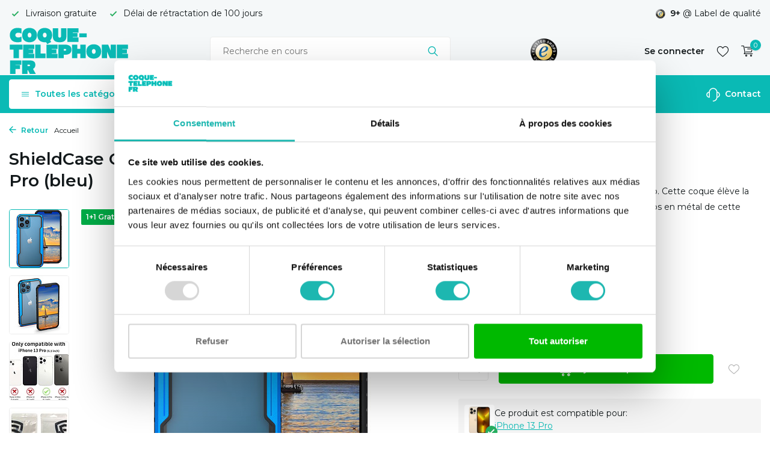

--- FILE ---
content_type: text/html;charset=utf-8
request_url: https://www.coque-telephone.fr/coque-antichoc-en-metal-iphone-13-pro-bleu.html
body_size: 14354
content:
<!DOCTYPE html>
<html lang="fr">
  <head>
    
    <meta charset="utf-8"/>
<!-- [START] 'blocks/head.rain' -->
<!--

  (c) 2008-2026 Lightspeed Netherlands B.V.
  http://www.lightspeedhq.com
  Generated: 21-01-2026 @ 06:22:14

-->
<link rel="canonical" href="https://www.coque-telephone.fr/coque-antichoc-en-metal-iphone-13-pro-bleu.html"/>
<link rel="alternate" href="https://www.coque-telephone.fr/index.rss" type="application/rss+xml" title="Nouveaux produits"/>
<meta name="robots" content="noodp,noydir"/>
<meta name="google-site-verification" content="ePqRDTEzNPU_KjCbW104LCqwf9glzY-vKZ9n1ZqmpuA"/>
<meta property="og:url" content="https://www.coque-telephone.fr/coque-antichoc-en-metal-iphone-13-pro-bleu.html?source=facebook"/>
<meta property="og:site_name" content="Coque-telephone.fr"/>
<meta property="og:title" content="Coque antichoc en métal iPhone 13 Pro (bleu)"/>
<meta property="og:description" content="Coque antichoc en métal pour iPhone 13 Pro (bleu) sur Coque-telephone.fr ✔️Livraison gratuite ✔️ Conception élegante ✔️ Confort de port élevé"/>
<meta property="og:image" content="https://cdn.webshopapp.com/shops/337779/files/400409704/shieldcase-shieldcase-coque-antichoc-en-metal-ipho.jpg"/>
<script src="https://app.dmws.plus/shop-assets/337779/dmws-plus-loader.js?id=be1618602551074db00a96f4c4aa77a3"></script>
<script src="https://designer.printlane.com/js/lightspeed/337779.js?rnd=1669215097680"></script>
<script>
window.dataLayer = window.dataLayer || [];
    function gtag(){dataLayer.push(arguments);}
    gtag('js', new Date());

    gtag('config', 'AW-10879433600');
</script>
<script src="https://app.dmws.plus/shop-assets/337779/menu-builder.js?id=d82a80777a247d5c258de6a473605ca3"></script>
<script src="https://lightspeed.taggrs.cloud/lightspeed-c-series-minified.js"></script>
<script>
(function(w,d,s,l,i){w[l]=w[l]||[];w[l].push({'gtm.start':new Date().getTime(),event:'gtm.js'});var f=d.getElementsByTagName(s)[0],j=d.createElement(s),dl=l!='dataLayer'?'&l='+l:'';j.async=true;j.src='https://future.coque-telephone.fr/gvqefmgvdt.js?tg='+i+dl;f.parentNode.insertBefore(j,f);})(window,document,'script','dataLayer','M99NFT6');
</script>
<!--[if lt IE 9]>
<script src="https://cdn.webshopapp.com/assets/html5shiv.js?2025-02-20"></script>
<![endif]-->
<!-- [END] 'blocks/head.rain' -->
    <title>Coque antichoc en métal iPhone 13 Pro (bleu) - Coque-telephone.fr</title>
    <meta name="description" content="Coque antichoc en métal pour iPhone 13 Pro (bleu) sur Coque-telephone.fr ✔️Livraison gratuite ✔️ Conception élegante ✔️ Confort de port élevé" />
    <meta name="keywords" content="Coque téléphone" />
    <meta http-equiv="X-UA-Compatible" content="IE=edge">
    <meta name="viewport" content="width=device-width, initial-scale=1.0, maximum-scale=5.0, user-scalable=no">
    <meta name="apple-mobile-web-app-capable" content="yes">
    <meta name="apple-mobile-web-app-status-bar-style" content="black">

    <link rel="shortcut icon" href="https://cdn.webshopapp.com/shops/337779/themes/179399/v/1255836/assets/favicon.ico?20220411112234" type="image/x-icon" />
    <link rel="preconnect" href="https://fonts.gstatic.com" />
    <link rel="dns-prefetch" href="https://fonts.gstatic.com">
    <link rel="preconnect" href="https://fonts.googleapis.com">
		<link rel="dns-prefetch" href="https://fonts.googleapis.com">
		<link rel="preconnect" href="https://ajax.googleapis.com">
		<link rel="dns-prefetch" href="https://ajax.googleapis.com">
		<link rel="preconnect" href="https://cdn.webshopapp.com/">
		<link rel="dns-prefetch" href="https://cdn.webshopapp.com/">
    
                            <link rel="preload" href="https://fonts.googleapis.com/css?family=Montserrat:300,400,600%7CMontserrat:600;700&display=block" as="style" />
    <link rel="preload" href="https://cdn.webshopapp.com/shops/337779/themes/179399/assets/bootstrap-min.css?20251229144303" as="style" />
    <link rel="preload" href="https://cdn.webshopapp.com/shops/337779/themes/179399/assets/owl-carousel-min.css?20251229144303" as="style" />
    <link rel="preload" href="https://cdn.jsdelivr.net/npm/@fancyapps/ui/dist/fancybox.css" as="style" />
    <link rel="preload" href="https://cdn.webshopapp.com/assets/gui-2-0.css?2025-02-20" as="style" />
    <link rel="preload" href="https://cdn.webshopapp.com/assets/gui-responsive-2-0.css?2025-02-20" as="style" />
        	<link rel="preload" href="https://cdn.webshopapp.com/shops/337779/themes/179399/assets/icomoon-light.ttf?20251229144303" as="font" crossorigin>
        <link rel="preload" href="https://cdn.webshopapp.com/shops/337779/themes/179399/assets/style.css?20251229144303" as="style" />
    <link rel="preload" href="https://cdn.webshopapp.com/shops/337779/themes/179399/assets/custom.css?20251229144303" as="style" />
    
    <script src="https://cdn.webshopapp.com/assets/jquery-1-9-1.js?2025-02-20"></script>
            <link rel="preload" href="https://cdn.webshopapp.com/shops/337779/themes/179399/assets/bootstrap-min.js?20251229144303" as="script">
    <link rel="preload" href="https://cdn.webshopapp.com/assets/gui.js?2025-02-20" as="script">
    <link rel="preload" href="https://cdn.webshopapp.com/assets/gui-responsive-2-0.js?2025-02-20" as="script">
    <link rel="preload" href="https://cdn.webshopapp.com/shops/337779/themes/179399/assets/scripts-min.js?20251229144303" as="script">
    <link rel="preload" href="https://cdn.webshopapp.com/shops/337779/themes/179399/assets/global-min.js?20251229144303" as="script">
    <link rel="preload" href="https://cdn.webshopapp.com/shops/337779/themes/179399/assets/custom.js?20251229144303" as="script">
    
    <meta property="og:title" content="Coque antichoc en métal iPhone 13 Pro (bleu)">
<meta property="og:type" content="website"> 
<meta property="og:site_name" content="Coque-telephone.fr">
<meta property="og:url" content="https://www.coque-telephone.fr/">
<meta property="og:image" content="https://cdn.webshopapp.com/shops/337779/files/400409704/1000x1000x2/shieldcase-shieldcase-coque-antichoc-en-metal-ipho.jpg">
<meta name="twitter:title" content="Coque antichoc en métal iPhone 13 Pro (bleu)">
<meta name="twitter:description" content="Coque antichoc en métal pour iPhone 13 Pro (bleu) sur Coque-telephone.fr ✔️Livraison gratuite ✔️ Conception élegante ✔️ Confort de port élevé">
<meta name="twitter:site" content="Coque-telephone.fr">
<meta name="twitter:card" content="https://cdn.webshopapp.com/shops/337779/themes/179399/assets/logo.png?20251229144303">
<meta name="twitter:image" content="https://cdn.webshopapp.com/shops/337779/themes/179399/assets/share-image.jpg?20251211095525">
<script type="application/ld+json">
  [
        {
      "@context": "https://schema.org/",
      "@type": "BreadcrumbList",
      "itemListElement":
      [
        {
          "@type": "ListItem",
          "position": 1,
          "item": {
            "@id": "https://www.coque-telephone.fr/",
            "name": "Home"
          }
        },
                {
          "@type": "ListItem",
          "position": 2,
          "item":	{
            "@id": "https://www.coque-telephone.fr/coque-antichoc-en-metal-iphone-13-pro-bleu.html",
            "name": "ShieldCase Coque antichoc en métal iPhone 13 Pro (bleu)"
          }
        }              ]
    },
            {
      "@context": "https://schema.org/",
      "@type": "Product", 
      "name": "ShieldCase ShieldCase Coque antichoc en métal iPhone 13 Pro (bleu)",
      "url": "https://www.coque-telephone.fr/coque-antichoc-en-metal-iphone-13-pro-bleu.html",
      "productID": "133753039",
            "brand": {
        "@type": "Brand",
        "name": "ShieldCase"
      },
            "description": "Coque pare-chocs en métal pour iPhone 13 Pro. Cette coque élève la protection au niveau supérieur. Le bord et le dos en métal de cette coque lui donnent un aspect robuste.",      "image": [
            "https://cdn.webshopapp.com/shops/337779/files/400409704/1500x1500x2/shieldcase-shieldcase-coque-antichoc-en-metal-ipho.jpg",            "https://cdn.webshopapp.com/shops/337779/files/400409704/1500x1500x2/shieldcase-shieldcase-coque-antichoc-en-metal-ipho.jpg",            "https://cdn.webshopapp.com/shops/337779/files/400409704/1500x1500x2/shieldcase-shieldcase-coque-antichoc-en-metal-ipho.jpg",            "https://cdn.webshopapp.com/shops/337779/files/400409704/1500x1500x2/shieldcase-shieldcase-coque-antichoc-en-metal-ipho.jpg"            ],
      "gtin13": "8720626927087",      "mpn": "METALPROSHOCKCASEIPH13-2",      "sku": "I-13P-081",      "offers": {
        "@type": "Offer",
        "price": "26.99",
        "url": "https://www.coque-telephone.fr/coque-antichoc-en-metal-iphone-13-pro-bleu.html",
        "priceValidUntil": "2027-01-21",
        "priceCurrency": "EUR",
                "availability": "https://schema.org/InStock",
        "inventoryLevel": "2"
              }
          },
        {
      "@context": "https://schema.org/",
      "@type": "Organization",
      "url": "https://www.coque-telephone.fr/",
      "name": "Coque-telephone.fr",
      "legalName": "Coque-telephone.fr",
      "description": "Coque antichoc en métal pour iPhone 13 Pro (bleu) sur Coque-telephone.fr ✔️Livraison gratuite ✔️ Conception élegante ✔️ Confort de port élevé",
      "logo": "https://cdn.webshopapp.com/shops/337779/themes/179399/assets/logo.png?20251229144303",
      "image": "https://cdn.webshopapp.com/shops/337779/themes/179399/assets/share-image.jpg?20251211095525",
      "contactPoint": {
        "@type": "ContactPoint",
        "contactType": "Customer service",
        "telephone": ""
      },
      "address": {
        "@type": "PostalAddress",
        "streetAddress": "",
        "addressLocality": "",
        "postalCode": "",
        "addressCountry": "FR"
      }
      ,
      "aggregateRating": {
          "@type": "AggregateRating",
          "bestRating": "10",
          "worstRating": "1",
          "ratingValue": "9",
          "reviewCount": "100",
          "url":"https://www.trustedshops.nl/verkopersbeoordeling/info_XF7940D1F1B8BAF245BFAA5DCF41AA89D.html"
      }
          },
    { 
      "@context": "https://schema.org/", 
      "@type": "WebSite", 
      "url": "https://www.coque-telephone.fr/", 
      "name": "Coque-telephone.fr",
      "description": "Coque antichoc en métal pour iPhone 13 Pro (bleu) sur Coque-telephone.fr ✔️Livraison gratuite ✔️ Conception élegante ✔️ Confort de port élevé",
      "author": [
        {
          "@type": "Organization",
          "url": "https://www.dmws.nl/",
          "name": "DMWS BV",
          "address": {
            "@type": "PostalAddress",
            "streetAddress": "Wilhelmina plein 25",
            "addressLocality": "Eindhoven",
            "addressRegion": "NB",
            "postalCode": "5611 HG",
            "addressCountry": "NL"
          }
        }
      ]
    }      ]
</script>    
        <link rel="stylesheet" href="https://fonts.googleapis.com/css?family=Montserrat:300,400,600%7CMontserrat:600;700&display=block" type="text/css">
    <link rel="stylesheet" href="https://cdn.webshopapp.com/shops/337779/themes/179399/assets/bootstrap-min.css?20251229144303" type="text/css">
    <link rel="stylesheet" href="https://cdn.webshopapp.com/shops/337779/themes/179399/assets/owl-carousel-min.css?20251229144303" type="text/css">
    <link rel="stylesheet" href="https://cdn.jsdelivr.net/npm/@fancyapps/ui/dist/fancybox.css" type="text/css">
    <link rel="stylesheet" href="https://cdn.webshopapp.com/assets/gui-2-0.css?2025-02-20" type="text/css">
    <link rel="stylesheet" href="https://cdn.webshopapp.com/assets/gui-responsive-2-0.css?2025-02-20" type="text/css">
    <link rel="stylesheet" href="https://cdn.webshopapp.com/shops/337779/themes/179399/assets/style.css?20251229144303" type="text/css">
    <link rel="stylesheet" href="https://cdn.webshopapp.com/shops/337779/themes/179399/assets/custom.css?20251229144303" type="text/css">
    
     
  
    

    
    	<meta name="facebook-domain-verification" content="3c5xx0lf7hihe0svh8wdj07ci3cu2j" />
  <meta name="p:domain_verify" content="41c046889dc7d8353a02bbe0b7be6a40"/>
   
<meta name="theme-color" content="#0abab5">
    
    <meta name="google-site-verification" content="y6Yadw-M_qBvBPhCVugzfk9Y126oVX0DGetyKxSyDqw" />
    
  </head>
  <body>
    
    <aside id="cart" class="sidebar d-flex cart palette-bg-white"><div class="heading d-none d-sm-block"><i class="icon-x close"></i><div class="h3">Mon panier</div></div><div class="heading d-sm-none palette-bg-accent-light mobile"><i class="icon-x close"></i><div class="h3">Mon panier</div></div><div class="filledCart d-none"><ul class="list-cart list-inline mb-0 scrollbar"></ul><div class="totals-wrap"><p data-cart="total">Total (<span class="length">0</span>) produits<span class="amount">0,00 €</span></p><p class="total" data-cart="grand-total"><b>Total</b><span class="grey">Taxes incluses</span><span><b>0,00 €</b></span></p></div><div class="continue d-flex align-items-center"><a href="https://www.coque-telephone.fr/cart/" class="button solid cta">Oui, je vais commander</a></div></div><p class="emptyCart align-items-center">Il n&#039;y a aucun article dans votre panier...</p><div class="bottom"><div class="cart-side-upsell"><p class="upsell-heading"><span>Vous aimerez peut-être :</span></p><ul class="side-cart-upsell-multi slider owl-carousel"><li class="upsell-1 item product" data-url="https://www.coque-telephone.fr/station-daccueil-3-en-1-pour-produits-apple.html?format=json"><figure><a href="./" class="nf"><img src="" alt="" width="60" height="65"></a></figure><div><h4><a href="./"></a></h4><div class="price"><div class="current"></div></div></div><form action="./" method="post" class="d-flex align-items-center"><div class="variants select"></div><div class="qty" data-max="34"><label class="d-none" for="">Aantal</label><input type="number" name="" data-field="quantity" value="1" min="0" id="" pattern="[0-9]*" inputmode="numeric"><i class="icon-chevron-down" data-way="up"></i><i class="icon-chevron-down" data-way="down"></i></div><a href="javascript:;" class="button cta" aria-label="Toevoegen"><i class="icon-addtocart"></i></a></form></li><li class="upsell-2 item product" data-url="https://www.coque-telephone.fr/cable-usb-c-vers-lightning-adapte-a-apple.html?format=json"><figure><a href="./" class="nf"><img src="" alt="" width="60" height="65"></a></figure><div><h4><a href="./"></a></h4><div class="price"><div class="current"></div></div></div><form action="./" method="post" class="d-flex align-items-center"><div class="variants select"></div><div class="qty" data-max="34"><label class="d-none" for="">Aantal</label><input type="number" name="" data-field="quantity" value="1" min="0" id="" pattern="[0-9]*" inputmode="numeric"><i class="icon-chevron-down" data-way="up"></i><i class="icon-chevron-down" data-way="down"></i></div><a href="javascript:;" class="button cta" aria-label="Toevoegen"><i class="icon-addtocart"></i></a></form></li><li class="upsell-3 item product" data-url="https://www.coque-telephone.fr/protecteur-decran-invisbleshield-glass-13.html?format=json"><figure><a href="./" class="nf"><img src="" alt="" width="60" height="65"></a></figure><div><h4><a href="./"></a></h4><div class="price"><div class="current"></div></div></div><form action="./" method="post" class="d-flex align-items-center"><div class="variants select"></div><div class="qty" data-max="34"><label class="d-none" for="">Aantal</label><input type="number" name="" data-field="quantity" value="1" min="0" id="" pattern="[0-9]*" inputmode="numeric"><i class="icon-chevron-down" data-way="up"></i><i class="icon-chevron-down" data-way="down"></i></div><a href="javascript:;" class="button cta" aria-label="Toevoegen"><i class="icon-addtocart"></i></a></form></li><li class="upsell-4 item product" data-url="https://www.coque-telephone.fr/protection-camera-iphone-13-pro.html?format=json"><figure><a href="./" class="nf"><img src="" alt="" width="60" height="65"></a></figure><div><h4><a href="./"></a></h4><div class="price"><div class="current"></div></div></div><form action="./" method="post" class="d-flex align-items-center"><div class="variants select"></div><div class="qty" data-max="34"><label class="d-none" for="">Aantal</label><input type="number" name="" data-field="quantity" value="1" min="0" id="" pattern="[0-9]*" inputmode="numeric"><i class="icon-chevron-down" data-way="up"></i><i class="icon-chevron-down" data-way="down"></i></div><a href="javascript:;" class="button cta" aria-label="Toevoegen"><i class="icon-addtocart"></i></a></form></li></ul></div><div class="payments d-flex justify-content-center flex-wrap dmws-payments"></div></div></aside><aside id="sidereview" class="sidebar d-flex palette-bg-light"><div class="heading d-none d-sm-block"><i class="icon-x close"></i><div class="h3">Créez votre propre commentaire pour ShieldCase Coque antichoc en métal iPhone 13 Pro (bleu)</div></div><div class="heading d-sm-none palette-bg-light"><i class="icon-x close"></i><div class="h3">Créez votre propre commentaire pour ShieldCase Coque antichoc en métal iPhone 13 Pro (bleu)</div></div><form action="https://www.coque-telephone.fr/account/reviewPost/133753039/" method="post" id="form-review"><input type="hidden" name="key" value="1213a51fbf39290c577a2ebdddcdc1cf"><label for="review-form-score">Comment notez vous ce produit?</label><div class="d-flex align-items-center stars-wrap"><div class="d-flex align-items-center stars"><i class="icon-star active" data-stars="1"></i><i class="icon-star active" data-stars="2"></i><i class="icon-star active" data-stars="3"></i><i class="icon-star active" data-stars="4"></i><i class="icon-star active" data-stars="5"></i></div><span data-message="1" style="display: none;"></span><span data-message="2" style="display: none;"></span><span data-message="3" style="display: none;"></span><span data-message="4" style="display: none;"></span><span data-message="5"></span></div><select id="review-form-score" name="score"><option value="1">1 étoile</option><option value="2">2 étoile(s)</option><option value="3">3 étoile(s)</option><option value="4">4 étoile(s)</option><option value="5" selected="selected">5 étoile(s)</option></select><div><label for="review-form-name">Nom *</label><input id="review-form-name" type="text" name="name" value="" required placeholder="Nom"></div><div><label for="review-form-review">Message *</label><textarea id="review-form-review" class="" name="review" required placeholder="Évaluation"></textarea></div><button type="submit" class="button">Soumettre</button></form></aside><header id="variant-1" class="d-none d-md-block"><div class="topbar palette-bg-light"><div class="container"><div class="row align-items-center justify-content-between"><div class="col-6 col-lg-5 col-xl-6"><div class="usp" data-total="2"><div class="list"><div class="item"><i class="icon-check"></i> Livraison gratuite</div><div class="item"><i class="icon-check"></i> Délai de rétractation de 100 jours</div></div></div></div><div class="col-6 col-lg-7 col-xl-6 d-flex justify-content-end right"><div class="review-widget"><img class="lazy" src="https://cdn.webshopapp.com/shops/337779/themes/179399/assets/lazy-preload.jpg?20251229144303" data-src="https://cdn.webshopapp.com/shops/319424/files/393880103/trustedshopslogo.png" alt="Review Logo" height="22" width="22" /><b>9+</b><span class="d-none d-lg-inline"> @ Label de qualité</span></div></div></div></div></div><div class="overlay palette-bg-black"></div><div class="mainbar palette-bg-light"><div class="container"><div class="row align-items-center justify-content-between"><div class="col-12 d-flex align-items-center justify-content-between"><a href="https://www.coque-telephone.fr/" title="Coque de téléphone et des accessoires de telephone " class="logo nf"><img src="https://cdn.webshopapp.com/shops/334134/files/400268274/fr-pf-logo-green-01.svg" alt="Coque de téléphone et des accessoires de telephone " width="200" height="81" class="d-none d-md-block" /><img src="https://cdn.webshopapp.com/shops/334134/files/400501738/fr-pf-logo-wit-01.svg" alt="Coque de téléphone et des accessoires de telephone " width="120" height="40" class="d-md-none" /></a><form action="https://www.coque-telephone.fr/search/" method="get" role="search" class="formSearch search-form default"><input type="text" name="q" autocomplete="off" value="" aria-label="Rechercher" placeholder="Recherche en cours" /><i class="icon-x"></i><button type="submit" class="search-btn" title="Rechercher"><i class="icon-search"></i></button><div class="search-results palette-bg-white"><div class="heading">Résultats de recherche pour '<span></span>'</div><ul class="list-inline list-results"></ul><ul class="list-inline list-products"></ul><a href="#" class="all">Afficher tous les résultats</a></div></form><a href="https://www.trustedshops.fr/evaluation/info_X7E5C857A8039917A6AF479D6B22556EC.html" class="hallmark" title="Trustedshops" target="_blank" rel="noopener"><img class="lazy" src="https://cdn.webshopapp.com/shops/337779/themes/179399/assets/lazy-preload.jpg?20251229144303" data-src="https://cdn.webshopapp.com/shops/337779/files/407926128/ts-trustmark-klein.png" alt="Trustedshops" title="Trustedshops"  width="45" height="45" /></a><div class="wrap-cart d-flex align-items-center"><div class="drop-down with-overlay account login"><div class="current"><a href="https://www.coque-telephone.fr/account/login/" aria-label="Mon compte" class="nf"><span class="d-lg-none"><i class="icon-account"></i></span><span class="d-none d-lg-block">Se connecter</span></a></div><div class="drop shadow d-none d-md-block"><div class="d-flex align-items-center justify-content-between"><a href="https://www.coque-telephone.fr/account/login/" class="button">Se connecter</a><span>Nouveau? <a href="https://www.coque-telephone.fr/account/register/">S&#039;inscrire</a></span></div></div></div><div class="drop-down account wishlist"><div class="current"><a href="https://www.coque-telephone.fr/account/login/" aria-label="Liste de souhaits" class="nf"><span class="fs0">Liste de souhaits</span><i class="icon-wishlist"></i></a></div></div><a href="https://www.coque-telephone.fr/cart/" class="pos-r cart nf"><i class="icon-cart"></i><span class="count">0</span></a></div></div></div></div></div><div class="menubar palette-bg-accent-light"><div class="container"><div class="row"><div class="col-12"><div id="menu-sidebar" class="menu d-none d-md-flex align-items-center default default standard"><ul class="list-inline mb-0 d-flex align-items-center"><li class="list-inline-item has-sub"><div class="button d-flex align-items-center"><i class="icon-menu"></i> Toutes les catégories</div><ul class="palette-bg-white"></ul></li><li class="list-inline-item"><a href="https://www.coque-telephone.fr/accessoires/" title="Accessoires">Accessoires</a></li><li class="list-inline-item"><a href="https://www.coque-telephone.fr/protection-ecran/" title="Protection écran">Protection écran</a></li><li class="list-inline-item"><a href="https://www.coque-telephone.fr/promo/11-gratuit/" title="1 + 1 Gratuit">1 + 1 Gratuit</a></li><li class="list-inline-item list-last"><a href="https://www.coque-telephone.fr/service/" title="Contact"><svg width="23" height="23" viewBox="0 0 23 23" fill="none" xmlns="http://www.w3.org/2000/svg"><path fill-rule="evenodd" clip-rule="evenodd" d="M5.9502 7.3C5.9502 4.23504 8.43523 1.75 11.5002 1.75C14.5652 1.75 17.0502 4.23504 17.0502 7.3V15.7C17.0502 18.765 14.5652 21.25 11.5002 21.25C11.086 21.25 10.7502 21.5858 10.7502 22C10.7502 22.4142 11.086 22.75 11.5002 22.75C15.1581 22.75 18.1656 19.9638 18.5161 16.398C19.564 16.2447 20.5422 15.758 21.3 15.0002C22.2283 14.0719 22.7498 12.8129 22.7498 11.5C22.7498 10.1872 22.2283 8.92817 21.3 7.99987C20.5422 7.24208 19.564 6.75536 18.5161 6.60213C18.1656 3.03629 15.1581 0.25 11.5002 0.25C7.84233 0.25 4.83481 3.03625 4.48431 6.60204C3.43617 6.75518 2.45775 7.24194 1.69982 7.99987C0.771516 8.92817 0.25 10.1872 0.25 11.5C0.25 12.8129 0.771516 14.0719 1.69982 15.0002C2.62813 15.9285 3.88718 16.45 5.2 16.45V16.45C5.20007 16.45 5.20013 16.45 5.2002 16.45C5.61441 16.45 5.9502 16.1142 5.9502 15.7V7.3ZM4.4502 14.8676V8.1325C3.8152 8.2739 3.22773 8.59328 2.76048 9.06053C2.11348 9.70753 1.75 10.5851 1.75 11.5C1.75 12.415 2.11348 13.2926 2.76048 13.9396C3.22773 14.4068 3.8152 14.7262 4.4502 14.8676ZM18.5502 8.13263V14.8675C19.185 14.726 19.7722 14.4067 20.2393 13.9396C20.8863 13.2926 21.2498 12.415 21.2498 11.5C21.2498 10.5851 20.8863 9.70753 20.2393 9.06053C19.7722 8.59342 19.185 8.2741 18.5502 8.13263Z" fill="black"/></svg> Contact</a></li></ul></div></div></div></div></div></header><header id="mobile-variant-2" class="d-md-none mobile-header"><div class="overlay palette-bg-black"></div><div class="top shadow palette-bg-accent-light"><div class="container"><div class="row"><div class="col-12 d-flex align-items-center justify-content-between"><div id="mobile-menu-redesign" class="d-md-none mobile-menu"><i class="icon-menu"></i><div class="menu-wrapper"><div class="d-flex align-items-center justify-content-between heading palette-bg-accent-light"><span>Menu</span><i class="icon-x"></i></div><ul class="list-inline mb-0 palette-bg-light"><li class="categories images"><a href="#" data-title="catégories">Catégories</a><div class="back">Retour aux  <span></span></div><ul></ul></li><li class="list-inline-item"><a href="https://www.coque-telephone.fr/accessoires/" title="Accessoires">Accessoires</a></li><li class="list-inline-item"><a href="https://www.coque-telephone.fr/protection-ecran/" title="Protection écran">Protection écran</a></li><li class="list-inline-item"><a href="https://www.coque-telephone.fr/promo/11-gratuit/" title="1 + 1 Gratuit">1 + 1 Gratuit</a></li><li class="list-inline-item"><a href="https://www.coque-telephone.fr/service/" title="Contact">Contact</a></li></ul></div></div><a href="https://www.coque-telephone.fr/" title="Coque de téléphone et des accessoires de telephone " class="logo nf"><img src="https://cdn.webshopapp.com/shops/334134/files/400268274/fr-pf-logo-green-01.svg" alt="Coque de téléphone et des accessoires de telephone " width="200" height="81" class="d-none d-md-block" /><img src="https://cdn.webshopapp.com/shops/334134/files/400501738/fr-pf-logo-wit-01.svg" alt="Coque de téléphone et des accessoires de telephone " width="120" height="40" class="d-md-none" /></a><div class="search-m"></div><div class="wrap-cart d-flex align-items-center"><div class="drop-down with-overlay account login"><div class="current"><a href="https://www.coque-telephone.fr/account/login/" aria-label="Mon compte" class="nf"><span class="d-lg-none"><i class="icon-account"></i></span><span class="d-none d-lg-block">Se connecter</span></a></div><div class="drop shadow d-none d-md-block"><div class="d-flex align-items-center justify-content-between"><a href="https://www.coque-telephone.fr/account/login/" class="button">Se connecter</a><span>Nouveau? <a href="https://www.coque-telephone.fr/account/register/">S&#039;inscrire</a></span></div></div></div><div class="drop-down account wishlist"><div class="current"><a href="https://www.coque-telephone.fr/account/login/" aria-label="Liste de souhaits" class="nf"><span class="fs0">Liste de souhaits</span><i class="icon-wishlist"></i></a></div></div><a href="https://www.coque-telephone.fr/cart/" class="pos-r cart nf"><i class="icon-cart"></i><span class="count">0</span></a></div></div></div></div></div><div class="sub palette-bg-light"><div class="container"><div class="row align-items-center justify-content-between"><div class="col-12"><div class="usp" data-total="2"><div class="list"><div class="item"><i class="icon-check"></i> Livraison gratuite</div><div class="item"><i class="icon-check"></i> Délai de rétractation de 100 jours</div></div></div></div></div></div></div></header><nav class="breadcrumbs"><div class="container"><div class="row"><div class="col-12"><ol class="d-flex align-items-center flex-wrap"><li class="accent"><a href="https://www.coque-telephone.fr/coques-iphone/13-pro/"><i class="icon-arrow"></i> Retour</a></li><li class="item icon"><a href="https://www.coque-telephone.fr/">Accueil <i class="icon-chevron-down"></i></a></li></ol></div></div></div></nav><div class="popup custom images"><div class="container"><div class="wrap d-flex"><i class="icon-x"></i><div class="content"><div class="slider owl-carousel dots"><div class="image d-flex align-items-center justify-content-center"><img 
                   alt="ShieldCase ShieldCase Coque antichoc en métal iPhone 13 Pro (bleu)"
                   title="ShieldCase ShieldCase Coque antichoc en métal iPhone 13 Pro (bleu)"
                   class="lazy owl-lazy"
                   src="https://cdn.webshopapp.com/shops/337779/themes/179399/assets/lazy-preload.jpg?20251229144303"
                   data-src="https://cdn.webshopapp.com/shops/337779/files/400409704/1280x1000x3/shieldcase-shieldcase-coque-antichoc-en-metal-ipho.jpg"
                   data-srcset="https://cdn.webshopapp.com/shops/337779/files/400409704/1280x1000x3/shieldcase-shieldcase-coque-antichoc-en-metal-ipho.jpg 1x, https://cdn.webshopapp.com/shops/337779/files/400409704/2560x2000x3/shieldcase-shieldcase-coque-antichoc-en-metal-ipho.jpg 2x"
                   data-sizes="1280w"
                   width="1280"
                   height="1000"
                 /></div><div class="image d-flex align-items-center justify-content-center"><img 
                   alt="ShieldCase ShieldCase Coque antichoc en métal iPhone 13 Pro (bleu)"
                   title="ShieldCase ShieldCase Coque antichoc en métal iPhone 13 Pro (bleu)"
                   class="lazy owl-lazy"
                   src="https://cdn.webshopapp.com/shops/337779/themes/179399/assets/lazy-preload.jpg?20251229144303"
                   data-src="https://cdn.webshopapp.com/shops/337779/files/400409708/1280x1000x3/shieldcase-shieldcase-coque-antichoc-en-metal-ipho.jpg"
                   data-srcset="https://cdn.webshopapp.com/shops/337779/files/400409708/1280x1000x3/shieldcase-shieldcase-coque-antichoc-en-metal-ipho.jpg 1x, https://cdn.webshopapp.com/shops/337779/files/400409708/2560x2000x3/shieldcase-shieldcase-coque-antichoc-en-metal-ipho.jpg 2x"
                   data-sizes="1280w"
                   width="1280"
                   height="1000"
                 /></div><div class="image d-flex align-items-center justify-content-center"><img 
                   alt="ShieldCase ShieldCase Coque antichoc en métal iPhone 13 Pro (bleu)"
                   title="ShieldCase ShieldCase Coque antichoc en métal iPhone 13 Pro (bleu)"
                   class="lazy owl-lazy"
                   src="https://cdn.webshopapp.com/shops/337779/themes/179399/assets/lazy-preload.jpg?20251229144303"
                   data-src="https://cdn.webshopapp.com/shops/337779/files/400409736/1280x1000x3/shieldcase-shieldcase-coque-antichoc-en-metal-ipho.jpg"
                   data-srcset="https://cdn.webshopapp.com/shops/337779/files/400409736/1280x1000x3/shieldcase-shieldcase-coque-antichoc-en-metal-ipho.jpg 1x, https://cdn.webshopapp.com/shops/337779/files/400409736/2560x2000x3/shieldcase-shieldcase-coque-antichoc-en-metal-ipho.jpg 2x"
                   data-sizes="1280w"
                   width="1280"
                   height="1000"
                 /></div><div class="image d-flex align-items-center justify-content-center"><img 
                   alt="ShieldCase ShieldCase Coque antichoc en métal iPhone 13 Pro (bleu)"
                   title="ShieldCase ShieldCase Coque antichoc en métal iPhone 13 Pro (bleu)"
                   class="lazy owl-lazy"
                   src="https://cdn.webshopapp.com/shops/337779/themes/179399/assets/lazy-preload.jpg?20251229144303"
                   data-src="https://cdn.webshopapp.com/shops/337779/files/400409738/1280x1000x3/shieldcase-shieldcase-coque-antichoc-en-metal-ipho.jpg"
                   data-srcset="https://cdn.webshopapp.com/shops/337779/files/400409738/1280x1000x3/shieldcase-shieldcase-coque-antichoc-en-metal-ipho.jpg 1x, https://cdn.webshopapp.com/shops/337779/files/400409738/2560x2000x3/shieldcase-shieldcase-coque-antichoc-en-metal-ipho.jpg 2x"
                   data-sizes="1280w"
                   width="1280"
                   height="1000"
                 /></div></div><div class="h3">ShieldCase Coque antichoc en métal iPhone 13 Pro (bleu)</div><div class="link"><i class="icon-arrow"></i> Retour aux  Produit</div></div></div></div></div><article id="product"><div class="container"><div class="row content"><div class="col-12 col-md-6 col-lg-7"><h1 class="h1 d-none d-md-block">ShieldCase Coque antichoc en métal iPhone 13 Pro (bleu)</h1><div class="images d-flex fullwidth"><div class="thumbs d-none d-md-block"><div class="wrap"><div class="owl-carousel"><div class="item fill"><img 
                       alt="ShieldCase ShieldCase Coque antichoc en métal iPhone 13 Pro (bleu)"
                       title="ShieldCase ShieldCase Coque antichoc en métal iPhone 13 Pro (bleu)"
                       class="lazy owl-lazy"
                       src="https://cdn.webshopapp.com/shops/337779/themes/179399/assets/lazy-preload.jpg?20251229144303"
                       data-src="https://cdn.webshopapp.com/shops/337779/files/400409704/98x98x1/shieldcase-shieldcase-coque-antichoc-en-metal-ipho.jpg"
                       data-srcset="https://cdn.webshopapp.com/shops/337779/files/400409704/98x98x1/shieldcase-shieldcase-coque-antichoc-en-metal-ipho.jpg 1x, https://cdn.webshopapp.com/shops/337779/files/400409704/196x196x1/shieldcase-shieldcase-coque-antichoc-en-metal-ipho.jpg 2x"
                       data-sizes="98w"
                       width="98"
                       height="98"
                     /></div><div class="item fill"><img 
                       alt="ShieldCase ShieldCase Coque antichoc en métal iPhone 13 Pro (bleu)"
                       title="ShieldCase ShieldCase Coque antichoc en métal iPhone 13 Pro (bleu)"
                       class="lazy owl-lazy"
                       src="https://cdn.webshopapp.com/shops/337779/themes/179399/assets/lazy-preload.jpg?20251229144303"
                       data-src="https://cdn.webshopapp.com/shops/337779/files/400409708/98x98x1/shieldcase-shieldcase-coque-antichoc-en-metal-ipho.jpg"
                       data-srcset="https://cdn.webshopapp.com/shops/337779/files/400409708/98x98x1/shieldcase-shieldcase-coque-antichoc-en-metal-ipho.jpg 1x, https://cdn.webshopapp.com/shops/337779/files/400409708/196x196x1/shieldcase-shieldcase-coque-antichoc-en-metal-ipho.jpg 2x"
                       data-sizes="98w"
                       width="98"
                       height="98"
                     /></div><div class="item fill"><img 
                       alt="ShieldCase ShieldCase Coque antichoc en métal iPhone 13 Pro (bleu)"
                       title="ShieldCase ShieldCase Coque antichoc en métal iPhone 13 Pro (bleu)"
                       class="lazy owl-lazy"
                       src="https://cdn.webshopapp.com/shops/337779/themes/179399/assets/lazy-preload.jpg?20251229144303"
                       data-src="https://cdn.webshopapp.com/shops/337779/files/400409736/98x98x1/shieldcase-shieldcase-coque-antichoc-en-metal-ipho.jpg"
                       data-srcset="https://cdn.webshopapp.com/shops/337779/files/400409736/98x98x1/shieldcase-shieldcase-coque-antichoc-en-metal-ipho.jpg 1x, https://cdn.webshopapp.com/shops/337779/files/400409736/196x196x1/shieldcase-shieldcase-coque-antichoc-en-metal-ipho.jpg 2x"
                       data-sizes="98w"
                       width="98"
                       height="98"
                     /></div><div class="item fill"><img 
                       alt="ShieldCase ShieldCase Coque antichoc en métal iPhone 13 Pro (bleu)"
                       title="ShieldCase ShieldCase Coque antichoc en métal iPhone 13 Pro (bleu)"
                       class="lazy owl-lazy"
                       src="https://cdn.webshopapp.com/shops/337779/themes/179399/assets/lazy-preload.jpg?20251229144303"
                       data-src="https://cdn.webshopapp.com/shops/337779/files/400409738/98x98x1/shieldcase-shieldcase-coque-antichoc-en-metal-ipho.jpg"
                       data-srcset="https://cdn.webshopapp.com/shops/337779/files/400409738/98x98x1/shieldcase-shieldcase-coque-antichoc-en-metal-ipho.jpg 1x, https://cdn.webshopapp.com/shops/337779/files/400409738/196x196x1/shieldcase-shieldcase-coque-antichoc-en-metal-ipho.jpg 2x"
                       data-sizes="98w"
                       width="98"
                       height="98"
                     /></div></div></div></div><div class="images-wrap"><div class="label" style="background:#00AC47; border-color:#00AC47;">1+1 Gratuit</div><div class="slider owl-carousel dots"><div class="image d-flex align-items-center justify-content-center"><img 
                       alt="ShieldCase ShieldCase Coque antichoc en métal iPhone 13 Pro (bleu)"
                       title="ShieldCase ShieldCase Coque antichoc en métal iPhone 13 Pro (bleu)"
                       class="lazy owl-lazy"
                       src="https://cdn.webshopapp.com/shops/337779/themes/179399/assets/lazy-preload.jpg?20251229144303"
                       data-src="https://cdn.webshopapp.com/shops/337779/files/400409704/600x465x3/shieldcase-shieldcase-coque-antichoc-en-metal-ipho.jpg"
                       data-srcset="https://cdn.webshopapp.com/shops/337779/files/400409704/600x465x3/shieldcase-shieldcase-coque-antichoc-en-metal-ipho.jpg 1x, https://cdn.webshopapp.com/shops/337779/files/400409704/1200x930x3/shieldcase-shieldcase-coque-antichoc-en-metal-ipho.jpg 2x"
                       data-sizes="600w"
                       width="600"
                       height="465"
                     /></div><div class="image d-flex align-items-center justify-content-center"><img 
                       alt="ShieldCase ShieldCase Coque antichoc en métal iPhone 13 Pro (bleu)"
                       title="ShieldCase ShieldCase Coque antichoc en métal iPhone 13 Pro (bleu)"
                       class="lazy owl-lazy"
                       src="https://cdn.webshopapp.com/shops/337779/themes/179399/assets/lazy-preload.jpg?20251229144303"
                       data-src="https://cdn.webshopapp.com/shops/337779/files/400409708/600x465x3/shieldcase-shieldcase-coque-antichoc-en-metal-ipho.jpg"
                       data-srcset="https://cdn.webshopapp.com/shops/337779/files/400409708/600x465x3/shieldcase-shieldcase-coque-antichoc-en-metal-ipho.jpg 1x, https://cdn.webshopapp.com/shops/337779/files/400409708/1200x930x3/shieldcase-shieldcase-coque-antichoc-en-metal-ipho.jpg 2x"
                       data-sizes="600w"
                       width="600"
                       height="465"
                     /></div><div class="image d-flex align-items-center justify-content-center"><img 
                       alt="ShieldCase ShieldCase Coque antichoc en métal iPhone 13 Pro (bleu)"
                       title="ShieldCase ShieldCase Coque antichoc en métal iPhone 13 Pro (bleu)"
                       class="lazy owl-lazy"
                       src="https://cdn.webshopapp.com/shops/337779/themes/179399/assets/lazy-preload.jpg?20251229144303"
                       data-src="https://cdn.webshopapp.com/shops/337779/files/400409736/600x465x3/shieldcase-shieldcase-coque-antichoc-en-metal-ipho.jpg"
                       data-srcset="https://cdn.webshopapp.com/shops/337779/files/400409736/600x465x3/shieldcase-shieldcase-coque-antichoc-en-metal-ipho.jpg 1x, https://cdn.webshopapp.com/shops/337779/files/400409736/1200x930x3/shieldcase-shieldcase-coque-antichoc-en-metal-ipho.jpg 2x"
                       data-sizes="600w"
                       width="600"
                       height="465"
                     /></div><div class="image d-flex align-items-center justify-content-center"><img 
                       alt="ShieldCase ShieldCase Coque antichoc en métal iPhone 13 Pro (bleu)"
                       title="ShieldCase ShieldCase Coque antichoc en métal iPhone 13 Pro (bleu)"
                       class="lazy owl-lazy"
                       src="https://cdn.webshopapp.com/shops/337779/themes/179399/assets/lazy-preload.jpg?20251229144303"
                       data-src="https://cdn.webshopapp.com/shops/337779/files/400409738/600x465x3/shieldcase-shieldcase-coque-antichoc-en-metal-ipho.jpg"
                       data-srcset="https://cdn.webshopapp.com/shops/337779/files/400409738/600x465x3/shieldcase-shieldcase-coque-antichoc-en-metal-ipho.jpg 1x, https://cdn.webshopapp.com/shops/337779/files/400409738/1200x930x3/shieldcase-shieldcase-coque-antichoc-en-metal-ipho.jpg 2x"
                       data-sizes="600w"
                       width="600"
                       height="465"
                     /></div></div></div></div><div class="tabs d-none d-md-block"><ul class="d-none d-md-flex align-items-center flex-wrap nav"><li><a href="#description" class="active">Description du produit</a></li><li><a href="#specs">Spécifications du produit</a></li><li class="review"><a href="#reviews">Évaluations</a></li></ul><div id="description" class="description"><b class="d-md-none">Description du produit<i class="icon-chevron-down d-md-none"></i></b><div class="main">Coque pare-chocs en métal pour iPhone 13 Pro. Cette coque élève la protection au niveau supérieur. Le bord et le dos en métal de cette coque lui donnent un aspect robuste.</div><div class="main d-none"><h2>Coque antichoc en métal pour iPhone 13 Pro (bleu)</h2><p>Protégez également votre Apple iPhone avec une coque de protection métallique pour iPhone 13 Pro. Il s'agit d'une coque élégante qui veille à ce que rien n'arrive à votre appareil iPhone. L'arrière est fermé et les bords extra-résistants garantissent que rien ne peut arriver à votre téléphone. Seule la caméra est exposée.</p><h2>La coque de protection pour l'iPhone 13 Pro :</h2><ul><li>Composée de métal solide et de TPU/silicone.</li><li>Elle s'adapte parfaitement à l'iPhone 13 Pro.</li><li>Les boutons sont protégés de manière optimale.</li></ul><p><p></div><div class="link mt-3">Afficher plus <i class="icon-chevron-down"></i></div><div class="link less d-none">Afficher moins <i class="icon-chevron-down"></i></div></div><div id="specs" class="specs dmws-specs"><div class="h3">Spécifications du produit<i class="icon-chevron-down d-md-none"></i></div><div><dl><div><dt>EAN
                        <dd>8720626927087</dd></div></dl></div></div></div></div><div class="col-12 col-md-6 col-lg-5 sidebar"><div class="column-wrap sticky"><div class="meta d-none d-md-flex align-items-center flex-wrap"><a href="https://www.coque-telephone.fr/coques-iphone/" class="link">Tout afficher Coques iPhone</a></div><div class="short-desc d-none d-md-block">Coque pare-chocs en métal pour iPhone 13 Pro. Cette coque élève la protection au niveau supérieur. Le bord et le dos en métal de cette coque lui donnent un aspect robuste.</div><label id="sku-label" for="fpb">Couleur:</label><div class="input-inline m10 colors-dropdown-wrapper is-slider sku-slider" data-url="https://www.coque-telephone.fr/search/METALPROSHOCKCASEIPH13/page1.ajax"><div id="owl-codes" class="inner owl-carousel"></div></div><div class="d-flex justify-content-between d-md-none mobile-wrap"><div><strong>ShieldCase Coque antichoc en métal iPhone 13 Pro (bleu)</strong></div><div><div class="d-flex align-items-center stock instock"><i class="icon-check"></i> En stock
                                            </div><div class="price"><span class="current">€26,99</span></div></div></div><form action="https://www.coque-telephone.fr/cart/add/264658778/" id="product_configure_form" method="post" class="openCart custom"><input type="hidden" name="bundle_id" id="product_configure_bundle_id" value=""><div class="price d-none d-md-block"><div class="d-flex align-items-center flex-wrap"><span class="current">26,99 €</span><div class="d-flex align-items-center stock instock"><i class="icon-check"></i> En stock
                                                            </div></div></div><div class="actions d-flex align-items-center"><label class="d-none" for="qty-133753039">Quantité</label><input type="number" name="quantity" data-field="quantity" value="1" min="0" id="qty-133753039" /><a href="javascript:;" onclick="$('#product_configure_form').submit();" class="button cta solid" aria-label="Ajouter"><i class="icon-addtocart"></i> Ajouter au panier</a><a href="https://www.coque-telephone.fr/account/login/" class="add-to-wishlist" aria-label="Liste de souhaits"><i class="icon-wishlist"></i></a></div></form><!-- Begin eTrusted widget tag --><etrusted-widget data-etrusted-widget-id="wdg-4bf79d71-ebc9-46f5-9472-ef0ebfe9a15c"></etrusted-widget><!-- End eTrusted widget tag --><div id="suits" data-url="https://www.coque-telephone.fr/coques-iphone/13-pro/?format=json"><ul><li class="s-image"><img class="lazy" src="https://cdn.webshopapp.com/shops/337779/themes/179399/assets/lazy-preload.jpg?20251229144303" /><i class="icon-check"></i></li><li class="s-content"><span>Ce produit est compatible pour:</span><a href="https://www.coque-telephone.fr/coques-iphone/13-pro/"></a></li></ul></div><div class="usps"><ul><li style="display: none" class="product-countdown has-countdown"><i class="icon-check"></i>Expédié aujourd&#039;hui? Vous avez: <span class="countdown">2018/12/25</span></li><li><i class="icon-check"></i>Livraison gratuite            </li><li><i class="icon-check"></i>Délai de livraison de 2 à 5 jours ouvrés            </li><li><i class="icon-check"></i>Délai de rétractation de 100 jours            </li></ul></div><div class="choose-variant-box-wrapper-main"><label>Vous aimerez peut-être :</label><div class="scroll-nav"><i class="icon-chevron-down left"></i><i class="icon-chevron-down right"></i></div><div class="choose-variant-box" data-products="8720626916975,8720626916937,8720626916890"></div></div></div></div></div><div class="row"><div class="col-12 section reviews" id="reviews"><div class="h3">Évaluations<i class="icon-chevron-down d-md-none"></i></div><div class="rating d-flex align-items-center"><span><strong>0</strong> / <sup>5</sup><span>Based on 0 reviews</span></span></div><div class="reviews-wrap"><p>Il n&#039;y a pas encore d&#039;avis sur ce produit..</p></div><a href="javascript:;" class="button create-review">Publiez votre propre évaluation</a></div></div><div class="row"><div class="col-12 tags"><h3>Mots-clés</h3><ul class="d-flex flex-wrap"><li><a href="https://www.coque-telephone.fr/tags/11-gratuit/">1+1 Gratuit</a></li></ul></div></div></div></article><article class="lastviewed"><div class="container"><div class="d-flex justify-content-between pos-r"><div class="h3">Récemment consulté</div></div><div class="row slider-recent-products scrollbar"><div class="product col-6 col-md-4 col-lg-3  variant-2" data-url="https://www.coque-telephone.fr/coque-antichoc-en-metal-iphone-13-pro-bleu.html"><div class="wrap d-flex flex-column"><label style="background:#00AC47; border-color:#00AC47;">1+1 Gratuit</label><a href="https://www.coque-telephone.fr/account/" class="add-to-wishlist" aria-label="Liste de souhaits"><i class="icon-wishlist"></i></a><div class="image-wrap d-flex justify-content-center"><a href="https://www.coque-telephone.fr/coque-antichoc-en-metal-iphone-13-pro-bleu.html" title="ShieldCase Coque antichoc en métal iPhone 13 Pro (bleu)" class="nf"><img 
             alt="ShieldCase Coque antichoc en métal iPhone 13 Pro (bleu)"
             title="ShieldCase Coque antichoc en métal iPhone 13 Pro (bleu)"
             class="lazy"
             src="https://cdn.webshopapp.com/shops/337779/themes/179399/assets/lazy-preload.jpg?20251229144303"
             data-src="https://cdn.webshopapp.com/shops/337779/files/400409704/285x255x2/shieldcase-coque-antichoc-en-metal-iphone-13-pro-b.jpg"
             data-srcset="https://cdn.webshopapp.com/shops/337779/files/400409704/285x255x2/shieldcase-coque-antichoc-en-metal-iphone-13-pro-b.jpg 1x, https://cdn.webshopapp.com/shops/337779/files/400409704/570x510x2/shieldcase-coque-antichoc-en-metal-iphone-13-pro-b.jpg 2x"
             data-sizes="285w"
             width="285"
             height="255"
             data-fill="2"
           /></a></div>
        ShieldCase    <a href="https://www.coque-telephone.fr/coque-antichoc-en-metal-iphone-13-pro-bleu.html" title="ShieldCase Coque antichoc en métal iPhone 13 Pro (bleu)" class="h4">Coque antichoc en métal iPhone 13 Pro (bleu)</a><div class="data d-flex"><div class="prices d-flex flex-wrap align-items-center"><span class="price">26,99 € </span></div></div><form action="https://www.coque-telephone.fr/cart/add/264658778/" id="product_configure_form_133753039" method="post" class="d-flex align-items-center"><a href="javascript:;" class="button cta" aria-label="Ajouter"><i class="icon-addtocart"></i></a></form></div></div></div></div></article><script>
	$(document).ready(function(){  
    //   PRODUCTPAGE SELECTBOX BY ARTICLE CODE
    if ($('.colors-dropdown-wrapper').length > 0) {
      var url = $('.colors-dropdown-wrapper').data('url');
      $.get(url, function(data){        
        console.log(data);
        if(data.products.length < 2){
          $('.sku-slider').remove();
          $('#sku-label').remove();
        }else{
          $.each(data.products, function(index, product){          
            var colorTitle = product.code.split('-')[1].trim(); 
            if(product.image) {
            	var colorImage = '<img src="' + (product.image).replace('50x50x2', '60x60x2') + '" width="60" height="60" />';
            } else {
              var colorImage = '';
            }
            var thisColor = $('.heading-product').data('code'); 
            if(thisColor == colorTitle) {
              $('.colors-dropdown-wrapper #owl-codes').append('<div class="item"><a class="nf color-'+colorTitle.split(' ')[0]+' active" href="'+product.url+'">' + colorImage + '</a></div>');
            } else {
              $('.colors-dropdown-wrapper #owl-codes').append('<div class="item"><a class="nf color-'+colorTitle.split(' ')[0]+'" href="'+product.url+'">' + colorImage + '</a></div>');
            }
          });
          setTimeout(function(){ 
            $('#owl-codes').owlCarousel({
             loop: false, 
             items: 6,
             margin:10,
             responsive : {
              0 : {
                items: 4
              },
              500 : {
                items: 6
              }
             },
             dots: false,
             nav: true
           });
          }, 500);
        }
      });
    }
    //   PRODUCTPAGE SELECTBOX BY ARTICLE CODE END  
  });
</script><footer id="footer"><div class="footer-top palette-bg-accent-light"><div class="container"><div class="row"><div class="col-6 col-md-3 image"><img class="lazy" src="https://cdn.webshopapp.com/shops/337779/themes/179399/assets/lazy-preload.jpg?20251229144303" data-src="https://cdn.webshopapp.com/shops/337779/themes/179399/v/2343408/assets/service-image.png?20240617081012" alt="Coque-telephone.fr Service" height="270" width="320" /></div><div class="col-6 col-md-3"><div class="h4">Besoin d'aide?</div><p> Contactez-nous par mail à </br><a href="/cdn-cgi/l/email-protection#1c6f796e6a757f795c7f736d697931687970796c74737279327a6e">service@coque<wbr>-telephone.fr</a></p><p>Ou appelez au: <a href="tel:+33188801903">+33188801903</a> (jours ouvrés 09h00-13h00)</p><p>Voir notre <a href="https://www.coque-telephone.fr/service/">Service client</a>!</p></div><div class="col-12 col-sm-6 col-md-3"><div class="h4">Ce que nos clients disent de nous</div><div class="review-widget big d-flex align-items-center text-left"><span class="score">9+<img class="lazy" src="https://cdn.webshopapp.com/shops/337779/themes/179399/assets/lazy-preload.jpg?20251229144303" data-src="https://cdn.webshopapp.com/shops/319424/files/393880103/trustedshopslogo.png" alt="Review Logo" /></span><span>Nous obtenons <b>9+</b> sur  Label de qualité</span></div></div><div class="col-12 col-sm-6 col-md-3"><div class="h4">Suivez-nous sur les réseaux sociaux</div><div class="d-flex socials"></div><p class="newsletter"><a href="javascript:;" data-openpopup="newsletter">Abonnez-vous à notre infolettre</a></p></div></div></div></div><div class="footer-wrap palette-bg-white"><div class="container"><div class="row"><div class="col-12 col-md-3"><div class="h4">Service à la clientèle<i class="icon-chevron-down d-md-none"></i></div><ul class="list-inline"><li><a href="https://www.coque-telephone.fr/service/contact/" title="Contact" >Contact</a></li><li><a href="https://www.coque-telephone.fr/service/about/" title="À propos de Coque-Telephone" >À propos de Coque-Telephone</a></li><li><a href="https://www.coque-telephone.fr/service/general-terms-conditions/" title="Conditions Générales de vente" >Conditions Générales de vente</a></li><li><a href="https://www.coque-telephone.fr/service/privacy-policy/" title="Politique de confidentialité" >Politique de confidentialité</a></li><li><a href="https://www.coque-telephone.fr/service/payment-methods/" title="Modes de paiement" >Modes de paiement</a></li><li><a href="https://www.coque-telephone.fr/service/shipping-returns/" title="Processus de retour" >Processus de retour</a></li><li><a href="https://www.coque-telephone.fr/service/" title="Service client" >Service client</a></li><li><a href="https://www.coque-telephone.fr/sitemap/" title="Sitemap" >Sitemap</a></li></ul></div><div class="col-12 col-md-3"><div class="h4">Mon compte<i class="icon-chevron-down d-md-none"></i></div><ul class="list-inline"><li><a href="https://www.coque-telephone.fr/account/" title="S&#039;inscrire">S&#039;inscrire</a></li><li><a href="https://www.coque-telephone.fr/account/orders/" title="Mes commandes">Mes commandes</a></li><li><a href="https://www.coque-telephone.fr/account/wishlist/" title="Ma liste de souhaits">Ma liste de souhaits</a></li></ul></div><div class="col-12 col-md-3 information"><div class="h4">Nos autres boutiques<i class="icon-chevron-down d-md-none"></i></div><ul class="list-inline"><li><a href="https://www.braceletsmartwatch.fr/" title="Braceletsmartwatch.fr" target="_blank" rel="noopener">Braceletsmartwatch.fr</a></li><li><a href="https://www.xoxowildhearts.com/" title="xoxowildhearts.com" target="_blank" rel="noopener">xoxowildhearts.com</a></li><li><a href="https://www.smartwatchbanden.nl/" title="Smartwatchbanden.nl" target="_blank" rel="noopener">Smartwatchbanden.nl</a></li><li><a href="https://www.phone-factory.nl/" title="Phone-Factory.nl" target="_blank" rel="noopener">Phone-Factory.nl</a></li><li><a href="https://www.correasmartwatch.es/" title="Correasmartwatch.es" target="_blank" rel="noopener">Correasmartwatch.es</a></li><li><a href="https://www.smartwatcharmbaender.de/" title="Smartwatcharmbaender.de" target="_blank" rel="noopener">Smartwatcharmbaender.de</a></li><li><a href="https://www.huellen-shop.de/" title="Huellen-shop.de" target="_blank" rel="noopener">Huellen-shop.de</a></li></ul></div><div class="col-12 col-md-3"><div class="h4">Contact<i class="icon-chevron-down d-md-none"></i></div><div class="contact"><p><b>Coque-telephone.fr</b></p><p>14 rue de Dunkerque</p><p>75010 Paris</p><p>France</p><p><b>Tel: </b><a href="tel:+33188801903">+33 1 88 80 19 03</a></p><p><b>Courriel: </b><a href="/cdn-cgi/l/email-protection#116274636778727451727e6064743c65747d7461797e7f743f7763" class="email"><span class="__cf_email__" data-cfemail="fc8f998e8a959f99bc9f938d8999d1889990998c94939299d29a8e">[email&#160;protected]</span></a></p></div></div></div><hr class="full-width" /></div><div class="copyright-payment"><div class="container"><div class="row align-items-center"><div class="col-12 col-md-4 d-flex align-items-center"><img class="lazy small-logo" src="https://cdn.webshopapp.com/shops/337779/themes/179399/assets/lazy-preload.jpg?20251229144303" data-src="https://cdn.webshopapp.com/shops/334134/files/400268274/fr-pf-logo-green-01.svg" alt="Copyright logo" height="30" width="30" /><p class="copy dmws-copyright">© 2026 Coque-telephone.fr <a href="https://www.coque-telephone.fr/rss/" class="rss">Fil RSS</a></p></div><div class="col-4 text-center d-none d-md-block"><div class="review-widget big d-flex align-items-center text-left"><span class="score">9+<img class="lazy" src="https://cdn.webshopapp.com/shops/337779/themes/179399/assets/lazy-preload.jpg?20251229144303" data-src="https://cdn.webshopapp.com/shops/319424/files/393880103/trustedshopslogo.png" alt="Review Logo" /></span><span>Nous obtenons <b>9+</b> sur  Label de qualité</span></div></div><div class="col-12 col-md-4"><div class="payments d-flex justify-content-center flex-wrap dmws-payments"></div></div></div></div></div></div></footer><script data-cfasync="false" src="/cdn-cgi/scripts/5c5dd728/cloudflare-static/email-decode.min.js"></script><script>
  var baseUrl = 'https://www.coque-telephone.fr/';
  var baseDomain = '.coque-telephone.fr';
  var shopId = 337779;
  var collectionUrl = 'https://www.coque-telephone.fr/collection/';
  var cartURL = 'https://www.coque-telephone.fr/cart/';
  var cartAdd = 'https://www.coque-telephone.fr/cart/add/';
  var cartDelete = 'https://www.coque-telephone.fr/cart/delete/';
  var loginUrl = 'https://www.coque-telephone.fr/account/login/';
  var searchUrl = 'https://www.coque-telephone.fr/search/';
  var compareUrl = 'https://www.coque-telephone.fr/compare/?format=json';
  var notfound = 'Aucun produit n’a été trouvé.';
  var nobrands = 'Aucune marque n&#039;a été trouvée';
  var lazyPreload = 'https://cdn.webshopapp.com/shops/337779/themes/179399/assets/lazy-preload.jpg?20251229144303';
  var priceStatus = 'enabled';
	var loggedIn = 0;
	var shopCurrency = '€';
  var ajaxTranslations = {"Add to cart":"Ajouter au panier","Wishlist":"Liste de souhaits","Add to wishlist":"Ajouter \u00e0 la liste de souhaits","Compare":"Comparer","Add to compare":"Ajouter pour comparer","Brands":"Marques","Discount":"R\u00e9duction","Delete":"Supprimer","Total excl. VAT":"Total sans les taxes","Shipping costs":"Frais d'exp\u00e9dition","Total incl. VAT":"Total avec les taxes","Excl. VAT":"Sans les taxes","Read more":"Lire plus","Read less":"Lire moins","January":"janvier","February":"f\u00e9vrier","March":"mars","April":"avril","May":"mai","June":"juin","July":"juillet","August":"ao\u00fbt","September":"septembre","October":"octobre","November":"novembre","December":"d\u00e9cembre","Sunday":"dimanche","Monday":"lundi","Tuesday":"mardi","Wednesday":"mercredi","Thursday":"jeudi","Friday":"vendredi","Saturday":"samedi","Your review has been accepted for moderation.":"Votre \u00e9valuation a \u00e9t\u00e9 accept\u00e9e par les mod\u00e9rateurs","Order":"Commande","Date":"Date","Total":"Total","Status":"\u00c9tat","View product":"Afficher le produit","Awaiting payment":"En attente de paiement","Awaiting pickup":"En attente de r\u00e9cup\u00e9ration","Picked up":"Ramass\u00e9","Shipped":"Exp\u00e9di\u00e9","Quantity":"Quantit\u00e9","Cancelled":"Annul\u00e9","No products found":"Aucun produit n\u2019a \u00e9t\u00e9 trouv\u00e9","Awaiting shipment":"En attente d'exp\u00e9dition","No orders found":"No orders found","Additional costs":"Co\u00fbts suppl\u00e9mentaires","Show more":"Afficher plus","Show less":"Afficher moins","By":"Par","Meebestellen":"Commander le long","Toegevoegd":"Ajout\u00e9e"};
	var mobileFilterBG = 'palette-bg-white';
	var articleDate = true  
  var openCart = false;
  var activateSideCart = 1;
	var enableWishlist = 1;
	var wishlistUrl = 'https://www.coque-telephone.fr/account/wishlist/?format=json';

      var showPrices = 1;
  
  var shopb2b = 0;
	var cartTax = 0;
	var freeShippingAmount = 0  
  var volumeDiscount = 'Achetez [q] à <b>[b]</b> chacun et économisez <span>[p]</span>';
	var validFor = 'Valide pour';
	var noRewards = 'Aucune récompense n’est disponible pour cette commande.';
	var apply = 'Appliquer';
	var points = 'points';
	var showSecondImage = 1;

	window.theme = {
    "name":"Switch",
    "developer":"DMWS",
    "docs":"https://supportdmws.zendesk.com/hc/nl/sections/360005766879-Theme-Switch",
  }
                                                                              
	var hoesjesText = 'Afficher tous les coques';
</script><div class="popup newsletter"><div class="container"><div class="wrap d-flex"><i class="icon-x"></i><div class="image"><img class="lazy" src="https://cdn.webshopapp.com/shops/337779/themes/179399/assets/lazy-preload.jpg?20251229144303" data-src="https://cdn.webshopapp.com/shops/337779/themes/179399/assets/newsletter-image.jpg?20251229144303" alt="" /></div><div class="content"><h2>Restez informé des dernières offres et promotions</h2><p>Recevez 10% de réduction en vous inscrivant à notre newsletter</p><form id="formNewsletterFooter" action="https://www.coque-telephone.fr/account/newsletter/" method="post" class="d-flex flex-column align-items-start"><input type="hidden" name="key" value="1213a51fbf39290c577a2ebdddcdc1cf" /><label>Adresse courriel <span class="negative">*</span></label><div class="validate-email"><input type="text" name="email" id="formNewsletterEmail" placeholder="Adresse courriel"/></div><button type="submit" class="button">S&#039;abonner</button><a class="small" href="https://www.coque-telephone.fr/service/privacy-policy/">* Lisez les restrictions légales ici</a></form></div></div></div></div><!-- [START] 'blocks/body.rain' --><script>
(function () {
  var s = document.createElement('script');
  s.type = 'text/javascript';
  s.async = true;
  s.src = 'https://www.coque-telephone.fr/services/stats/pageview.js?product=133753039&hash=c71f';
  ( document.getElementsByTagName('head')[0] || document.getElementsByTagName('body')[0] ).appendChild(s);
})();
</script><!-- Server Side Tracking by Taggrs.io (noscript) --><noscript><iframe src="https://future.coque-telephone.fr/gvqefmgvdt.html?tg=M99NFT6" height="0" width="0" style="display:none;visibility:hidden"></iframe></noscript><!-- End Server Side Tracking by Taggrs.io (noscript) --><script>
(function () {
  var s = document.createElement('script');
  s.type = 'text/javascript';
  s.async = true;
  s.src = 'https://lightspeed.multisafepay.com/multisafepaycheckout.js';
  ( document.getElementsByTagName('head')[0] || document.getElementsByTagName('body')[0] ).appendChild(s);
})();
</script><script>
// VIEWSION.net APPLoader
var d=document;var s=d.createElement('script');s.async=true;s.type="text/javascript";s.src="https://seoshop.viewsion.net/apps/js/c/17c6d7/apploader.js";d.body.appendChild(s);
</script><script>
(function () {
  var s = document.createElement('script');
  s.type = 'text/javascript';
  s.async = true;
  s.src = 'https://servicepoints.sendcloud.sc/shops/lightspeed_v2/embed/337779.js';
  ( document.getElementsByTagName('head')[0] || document.getElementsByTagName('body')[0] ).appendChild(s);
})();
</script><script>
// VIEWSION.net APPLoader
var d=document;var s=d.createElement('script');s.async=true;s.type="text/javascript";s.src="https://app.viewsion.net/apps/js/c/17c6d7/apploader.js";d.body.appendChild(s);
</script><!-- [END] 'blocks/body.rain' --><script defer src="https://cdn.webshopapp.com/shops/337779/themes/179399/assets/bootstrap-min.js?20251229144303"></script><script defer src="https://cdn.webshopapp.com/assets/gui.js?2025-02-20"></script><script defer src="https://cdn.webshopapp.com/assets/gui-responsive-2-0.js?2025-02-20"></script><script defer src="https://cdn.webshopapp.com/shops/337779/themes/179399/assets/scripts-min.js?20251229144303"></script><script defer src="https://cdn.webshopapp.com/shops/337779/themes/179399/assets/global-min.js?20251229144303"></script><script defer src="https://cdn.webshopapp.com/shops/337779/themes/179399/assets/custom.js?20251229144303"></script><script>
  const loadScriptsTimer = setTimeout(loadScripts, 5000);
  const userInteractionEvents = ["mouseover","keydown","touchmove","touchstart"];
  userInteractionEvents.forEach(function (event) {
    window.addEventListener(event, triggerScriptLoader, {
      passive: true
    });
  });

  function triggerScriptLoader() {
    loadScripts();
    clearTimeout(loadScriptsTimer);
    userInteractionEvents.forEach(function (event) {
      window.removeEventListener(event, triggerScriptLoader, {
        passive: true
      });
    });
  }
  function loadScripts() {
     }
  </script>    
          

<style>
  :root {
    --menubar: 63px;
  }
  #menu-sidebar { height: var(--menubar); }
  #menu-sidebar .button { cursor: pointer; padding: 0 20px; z-index: 1; }
  #menu-sidebar .button i { margin-right: 10px; }
  #menu-sidebar > ul { width: 100%; }
  #menu-sidebar > ul > li::after { content: ''; height: var(--menubar); left: 0; position: absolute; top: 0; width: 100%; z-index: 0; }
  #menu-sidebar > ul > li > ul { top: calc( var(--btnHeight) + ( var(--menubar) - var(--btnHeight) ) / 2 ); }
  #menu-sidebar > ul > li > ul img { margin-right: 10px; }
  #menu-sidebar > ul > li > a { z-index: 1; }
  #menu-sidebar > ul > li > ul li { position: initial; }
  #menu-sidebar > ul > li > ul > li a { align-items: center; cursor: pointer; display: flex; justify-content: space-between; min-height: 44px; opacity: 0; padding: 10px 15px; transition: none; }
  #menu-sidebar > ul > li > ul > li a img { height: 24px; }
  #menu-sidebar > ul > li > ul > li a .activate-sub { margin-left: auto; transform: rotate(-90deg); }
  #menu-sidebar > ul > li > ul > li a .activate-sub i { float: none; }
  #menu-sidebar > ul > li:hover > ul > li a { opacity: 1; }
  #menu-sidebar > ul > li > ul ul { left: 100% !important; min-height: 100%; }
  #menu-sidebar > ul > li > ul ul.scroll { height: 100%; overflow-y: scroll; }
  #menu-sidebar > ul > li > ul ul.scroll::-webkit-scrollbar { -webkit-appearance: none; width: 7px; }
  #menu-sidebar > ul > li > ul ul.scroll::-webkit-scrollbar-thumb { border-radius: 4px; background-color: rgba(0, 0, 0, .5); box-shadow: 0 0 1px rgba(255, 255, 255, .5); }
  #menu-sidebar > ul > li.list-last { margin-left: auto; margin-right: 0 !important; }
  #menu-sidebar > ul > li.list-last > a > svg { margin-right: 4px; }
  #menu-sidebar > ul > li.list-last > a > svg path { transition: 0.2s; }
  .menubar.palette-bg-accent-light #menu-sidebar > ul > li.list-last > a > svg path { fill: var(--white); }
  .menubar.palette-bg-accent-light #menu-sidebar > ul > li.list-last:hover > a > svg path { fill: var(--black); }
  .mobile-menu > .menu-wrapper > ul ul { background: transparent; }
  .mobile-menu > .menu-wrapper a.open-sub .activate-sub { height: 100%; left: 0; position: absolute; top: 0; width: 100%; z-index: 1; }
  .mobile-menu > .menu-wrapper > ul > li > ul > li > a { padding-left: 0 !important; }
  
  #menu-sidebar > ul > li > ul ul.main { height: 100%; }
  #menu-sidebar > ul > li > ul ul.main > li > a { opacity: 0; pointer-events: none; }
  #menu-sidebar > ul > li > ul li.hover > ul { display: block; }
  #menu-sidebar > ul > li > ul ul.scroll { overflow-y: overlay; }
  #menu-sidebar > ul > li > ul ul.scroll:has(li.has-sub:hover)::-webkit-scrollbar,
  #menu-sidebar > ul > li > ul ul.main:hover + ul.scroll::-webkit-scrollbar { width: 0px !important; }
  #menu-sidebar > ul > li > ul ul.scroll > li > a { padding-right: 20px; }
  #menu-sidebar > ul > li > ul ul.scroll > li.hover > a { color: var(--accent); filter: var(--darkFilter2); }
  #menu-sidebar > ul > li > ul ul.scroll > li.hover > a::after { opacity: 0.05; }
  
  @media (max-width: 1279.98px) {
  	.menu.standard > ul > li ul { width: 280px; }
  }
  @media (max-width: 1199.98px) {
    .menu.standard > ul > li ul { width: 235px; }
  }
  @media (max-width: 992px) {
  	.menu.standard > ul > li ul { width: 185px; }
  }
</style>

<script>
$(function () {
  let theme_menu_dropdown_color_palette = 'palette-bg-white';
  let device_mobile = '';
  
  let getMenuItem = function (itemData) {
    let liclass = '';
    let html = '';
    if (itemData.sub) {
      liclass = 'has-sub';
      html = '<div class="activate-sub"><i class="icon-chevron-down"></i></div>';
    }
    let img = '';
    if(itemData.image) {
      img = '<img src="' + itemData.image + '" width="30px" height="30px" />';
    }
    let item;
    if(itemData.link == '' || itemData.link == null) {
      item = $("<li class='list-inline-item " + liclass + "'>").append( $("<a>", {
        class: 'open-sub',
        html: img + itemData.name + html
      }));
    } else {
      item = $("<li class='list-inline-item " + liclass + "'>").append( $("<a>", {
        href: itemData.link,
        html: img + itemData.name + html
      }));
    }
    if (itemData.sub) {
      let subList = $("<ul class='sub'>");
      if(device_mobile == '') {
        subList.addClass(theme_menu_dropdown_color_palette);
      }
      $.each(itemData.sub, function () {
        subList.append(getMenuItem(this));
      });
      item.append(subList);
    }
    return item;
  };

  let $menu = $("#menu-sidebar > ul > li > ul");
  let $mobileMenu = $('#mobile-menu-redesign .categories > ul');
  let $menuButton = $('#menu-sidebar .button');
  if (window.dmws_menu && window.dmws_menu.length) {
    $.each(window.dmws_menu, function () {
    	$menu.append(getMenuItem(this));
    });
    if ($mobileMenu.length > 0) {
      $.each(window.dmws_menu, function () {
    		$mobileMenu.append(getMenuItem(this));
    	});
    }
  }
  
  // Add scroll if submenu is too large
  $(document).on("mouseover", '#menu-sidebar > ul li.has-sub', function() {
    if(!$(this).hasClass('getted')) {
      let menuHeight = $menu.outerHeight();
      $(this).addClass('getted');
      let subHeight = $(this).find('> ul').outerHeight();
      // Check if scroll class needs to be added
      if(subHeight > menuHeight) {
        // $(this).find('> ul').addClass('scroll');
        
        $(this).find('> ul').addClass('main').clone().addClass('scroll').removeClass('main').appendTo($(this));
        let scrollMenu = $(this).find('.scroll');
        let scrollMain = $(this).find('.main');
        scrollMenu.find('ul').remove();
        scrollMenu.on("mouseenter mouseleave", '> li.has-sub', function() {
          scrollMain.find('> li:nth-child(' + $(this).index() + 1 + ')').toggleClass('hover');
          $(this).parent().toggleClass('hover');
        });
        scrollMain.on("mouseenter mouseleave", '> li.has-sub', function() {
          scrollMenu.find('> li:nth-child(' + $(this).index() + 1 + ')').toggleClass('hover');
          $(this).parent().toggleClass('hover');
        });
      }
    }
  });

  // Remove overflow class
  function checkMenuClass() {
    if($('#menu-sidebar.overflow').length > 0) {
      $('#menu-sidebar.overflow').removeClass('overflow');
    }
  }
  checkMenuClass();
  $(window).on('resize', function () {
    checkMenuClass();
  });
});
</script>
        
  </body>
</html>

--- FILE ---
content_type: text/javascript;charset=utf-8
request_url: https://www.coque-telephone.fr/services/stats/pageview.js?product=133753039&hash=c71f
body_size: -435
content:
// SEOshop 21-01-2026 06:22:15

--- FILE ---
content_type: application/javascript
request_url: https://lightspeed.taggrs.cloud/lightspeed-c-series-minified.js
body_size: 5498
content:
(function(d){typeof define=="function"&&define.amd?define(d):d()})(function(){"use strict";var v=(d,_,p)=>new Promise((s,l)=>{var f=t=>{try{x(p.next(t))}catch(e){l(e)}},b=t=>{try{x(p.throw(t))}catch(e){l(e)}},x=t=>t.done?s(t.value):Promise.resolve(t.value).then(f,b);x((p=p.apply(d,_)).next())});const d=_;(function(x,t){const e=_,o=x();for(;[];)try{if(parseInt(e(362))/1*(parseInt(e(438))/2)+parseInt(e(372))/3*(parseInt(e(373))/4)+parseInt(e(466))/5*(parseInt(e(474))/6)+-parseInt(e(484))/7*(-parseInt(e(340))/8)+parseInt(e(354))/9*(-parseInt(e(412))/10)+parseInt(e(336))/11*(-parseInt(e(297))/12)+-parseInt(e(309))/13===t)break;o.push(o.shift())}catch(n){o.push(o.shift())}})(b,365357);function _(x,t){const e=b();return _=function(o,n){return o=o-285,e[o]},_(x,t)}var p=d(295),s={getCookie:function(x){const t=d,e=document[t(400)][t(471)]("; ");for(const o of e){const[n,c]=o[t(471)]("=");if(n===x)return decodeURIComponent(c)}return null},log(x){const t=d;var e=new URLSearchParams(window[t(476)][t(293)]);e[t(413)]("debug_script")&&console[t(300)](x)},formatCheckoutToUserData:function(x){const t=d,e=x||{},o={};return e[t(323)]&&(o.mode=e[t(323)]),e.billing_address&&(o.company=e[t(301)][t(452)],o.address=e[t(301)].address1,o[t(411)]=e[t(301)][t(389)],o.city=e.billing_address[t(292)],o[t(376)]=e.billing_address[t(376)]),e[t(448)]&&(o[t(417)]=e[t(448)][t(452)],o[t(448)]=e[t(448)].address1,o[t(440)]=e.shipping_address[t(389)],o[t(328)]=e[t(448)][t(292)],o[t(319)]=e[t(448)][t(376)]),e.customer&&(o[t(306)]=e[t(381)][t(369)],o[t(415)]=e[t(381)][t(386)],o.lastName=e[t(381)][t(414)],o[t(454)]=e[t(381)][t(454)],o[t(352)]=e.customer[t(352)],o[t(446)]=e[t(381)][t(446)],o[t(403)]=e[t(381)][t(403)]),o},setCookie:function(x,t,e){const o=d,n=new Date;n[o(398)](n.getTime()+e*24*60*60*1e3),document.cookie=x+"="+t+o(450)+n.toUTCString()+o(435)},generateUUID:function(){const x=d,t=()=>Math[x(327)]((1+Math[x(436)]())*65536)[x(430)](16).substring(1);return""+t()+t()+"-"+t()+"-"+t()+"-"+t()+"-"+t()+t()+t()},getProductOnPage:function(x){const t=d;var e=new URLSearchParams(window[t(476)][t(293)]);if(e[t(413)]("id")&&x[t(325)]){const o=e[t(379)]("id");if(x[t(325)][o])return s[t(487)](x[t(325)][o],x)}return s.parseProductFromApi(x)},parsePriceFromProduct:function(x){const t=d;return x.price&&x[t(395)].price_incl?parseFloat(x[t(395)][t(384)]):x[t(395)]&&x.price.price?x[t(395)][t(395)]:x[t(384)]?parseFloat(x[t(384)]):0},parseProductFromApi:function(x){var o;const t=d,e={};return e.item_id=x[t(285)],e[t(465)]=x[t(405)]||x.title||x[t(303)],e.item_brand=x[t(393)]&&x[t(393)][t(483)]?x[t(393)].title:"",Object[t(320)](x[t(291)]===void 0?{}:x[t(291)])[t(385)](n=>{const c=t,i=x[c(291)][n];e[c(489)+(i[c(437)]>1?"_"+i.depth:"")]=i[c(483)]}),e[t(395)]=s.parsePriceFromProduct(x),e[t(404)]=x.variant,e.quantity=parseInt((o=x[t(408)])!=null?o:"1"),e},parseProductVariantFromApi:function(x,t){const e=d,o=s.parseProductFromApi(t);return o[e(395)]=s.parsePriceFromProduct(x),o[e(382)]=x.id,o[e(404)]=x[e(483)],o},getDeviceInfo:function(){const x=d,t=window.screen[x(365)]+"x"+window[x(322)].height,e=(window[x(480)]||document[x(407)].clientWidth)+"x"+(window[x(402)]||document.documentElement[x(406)]),o=document[x(367)]||document.charset||"",n=(navigator.language||navigator[x(456)]||"")[x(317)](),c=window[x(322)].colorDepth+x(356);return{screen_resolution:t,viewport_size:e,encoding:o,language:n,colors:c}},getMarketingObject:function(){const x=d,t={},e={},o={},n={},c=document[x(400)].split("; ");for(const r of c){const a=r[x(471)]("=");a[0][x(314)](x(464))&&(e[a[0]]=a[1],o[a[0]]=a[1][x(471)](".")[2],n[a[0]]=a[1].split(".")[3])}t[x(370)]=s[x(420)](p),t[x(429)]=s[x(420)](x(429)),t[x(355)]=s[x(420)]("_fbp"),t._fbc=s[x(420)](x(330));let i="";if(s[x(420)]("_ga")){i=s[x(420)](x(429));const r=i[x(471)](".");i=r[2]+"."+r[3]}return t.client_id=i,t[x(442)]=o,t[x(424)]=n,t[x(304)]=navigator[x(383)],t},requestJSON(x,t=d(426)){return new Promise((e,o)=>{const n=_,c=new XMLHttpRequest;c[n(401)](t,x,!![]),c.onload=function(){const i=n;if(c.status>=200&&c.status<300)try{const r=JSON[i(351)](c[i(311)]);e(r)}catch(r){o(new Error(i(339)))}else o(new Error(i(347)+c[i(377)]))},c[n(477)]=function(){const i=n;o(new Error(i(473)))},c[n(357)]()})}},l={viewItem:function(x,t=d(399)){this._sendEvent({event:"taggrs_view_item",ecommerce:{currency:t,items:[x]}})},selectItem:function(x,t,e){const o=d;this[o(305)]({event:o(457),ecommerce:{item_list_id:x,item_list_name:t,items:[e]}})},viewItemList:function(x,t,e){const o=d;this._sendEvent({event:o(350),ecommerce:{item_list_id:x,item_list_name:t,items:e}})},viewCart:function(x,t,e){const o=d;localStorage.removeItem(o(358)),this[o(305)]({event:o(342),ecommerce:{currency:x,value:t,items:e}})},beginCheckout:function(x,t,e,o,n){const c=d;localStorage[c(361)]("taggrs_has_accessed_thank_you_page"),this[c(305)]({event:"taggrs_begin_checkout",ecommerce:{currency:x,value:t,coupon:e,items:o},user_data:n||{}})},addCustomerDetails:function(x){const t=d;this[t(305)]({event:t(433),user_data:x})},addShipingInfo:function(x,t,e,o,n,c){const i=d;localStorage[i(361)](i(358)),this[i(305)]({event:i(349),ecommerce:{currency:x,value:t,coupon:e,shipping_tier:n,items:o},user_data:c})},addPaymentInfo:function(x,t,e,o,n,c){const i=d;localStorage[i(361)](i(358)),this[i(305)]({event:i(363),ecommerce:{currency:x,value:t,coupon:e,payment_type:n,items:o},user_data:c})},addToCart:function(x,t){const e=d;this._sendEvent({event:"taggrs_add_to_cart",ecommerce:{currency:t,value:parseFloat(x[e(395)])*parseInt(x[e(408)]),items:[x]}})},removeFromCart:function(x){const t=d;this[t(305)]({event:t(378),ecommerce:{currency,value:parseFloat(x[t(395)])*parseInt(x[t(408)]),items:[x]}})},_sendEvent:function(x){const t=d;x[t(416)]=s.getMarketingObject(),x[t(294)]=new Date()[t(387)](),window[t(360)]===void 0?(console[t(300)](x),console[t(300)](JSON.stringify(x))):(s[t(300)](t(475)),s[t(300)](x),s.log(JSON[t(331)](x)),window[t(360)][t(338)]({ecommerce:null}),window[t(360)][t(338)](x))}},f={init:function(){return v(this,null,function*(){const x=d;s[x(420)](p)===null&&s[x(453)](p,s[x(441)](),365)})},getShopJson:function(){const x=d;return s[x(333)](window[x(476)][x(469)]+"//"+window.location[x(451)]+x(481))},trackProductForm:function(x,t,e,o){const n=d;let c=Array[n(428)](x[n(461)](n(478)))[n(299)](r=>{const a=n;var u=r.parentElement;return!u[a(421)][a(455)](a(458))&&!r[a(421)][a(455)](a(432))&&!r[a(421)][a(455)]("quantity-input-up")&&!r[a(421)][a(455)](a(344))});if(c[n(313)]>1&&s.log("Multiple add to cart buttons found"),c[n(313)]===0){const r=x[n(461)](n(397));if(r[n(313)]>0)c=r;else{const a=x.querySelectorAll(n(286));if(a[n(313)]>0){a.forEach(u=>{const h=n;u[h(308)](h(443),()=>{const g=h,m=u.dataset.var;o[m]&&this[g(468)](x,o[m],e,m)})});return}console[n(346)](n(462));return}}let i=c[0];if(i.id==="checkoutButton"){i[n(308)](n(443),()=>{const u=n;t.quantity=parseInt(x.querySelector(u(427)).value),l[u(431)](t,e),l[u(374)](e,t[u(395)]*t[u(408)],"",[t])});const a=x[n(461)](n(419));a[n(313)]>0&&(i=a[0])}if(c.length>1){const r=c[n(299)](a=>a[n(421)][n(455)](n(345))||a[n(421)][n(455)](n(312))||a[n(421)][n(455)]("add-cart")||a.id===n(364));if(r.length===0){const a=document[n(321)]("pdp-btn");a&&(i=a)}r[n(313)]>1&&console.warn(n(348)),r[n(313)]>0&&(i=r[0])}i[n(308)](n(443),()=>{this[n(468)](x,t,e)})},handleAddToCartClickEvent:function(x,t,e,o=""){const n=d;let c=1;try{const i=x[n(461)](o[n(313)]>0?n(423)+t.price+'"]':n(315));if(i[n(313)]>1){const r=Array[n(428)](i)[n(299)](a=>a.id===n(486));r[n(313)]===0?s[n(300)](n(290)):c=parseInt(r[0][n(463)])}else c=parseInt(i[0].value)}catch(i){console[n(346)](i)}t[n(408)]=c,l[n(431)](t,e)},trackAddToCartEvents:function(x,t,e,o){const n=d,c=[];Object[n(320)](x)[n(385)](i=>{const r=n,a=x[i];if(c.indexOf(a[r(382)])===-1){const u=document[r(461)](r(394)+a[r(382)]+'"]'),h=document.querySelectorAll(r(368)+i+r(396)+a.item_id);h[r(313)]>u.length?h[r(385)](g=>{f[r(302)](g,a,t,x)}):u[r(385)](g=>{f.trackProductForm(g,a,t,x)}),c[r(338)](a[r(382)])}}),o[n(375)].length>0&&Object[n(320)](e)[n(385)](i=>{const r=n,a=e[i];document[r(461)]('a[href*="'+a[r(298)]+'"]').forEach(h=>{const g=r;h[g(308)](g(443),()=>{const m=g;l[m(318)](o[m(375)],o[m(445)],s[m(326)](a))})})})},trackCartPage:function(x,t,e,o){const n=d;document[n(461)](n(353))[n(385)](i=>{const r=n;i[r(308)](r(443),()=>{const a=r;localStorage[a(449)](a(479),!![]),l[a(374)](x,t,"",e)})})},trackPage:function(){const x=d;s.requestJSON(x(459))[x(329)](t=>{const e=x;l._sendEvent({event:e(425),device:s[e(410)](),cart_total:t.page&&t[e(390)].cart?t[e(390)].cart.total[e(395)]:0,page:{title:document.title},user_data:s[e(337)](t[e(296)])});const o={},n={},c=t[e(359)].currency[e(335)](),i={listId:"",listName:""};if(t.newest&&Object[e(320)](t[e(316)])[e(385)](r=>{const a=e;n[r]=t[a(316)][r],o[r]=s[a(326)](t.newest[r])}),t.popular&&Object.keys(t[e(307)])[e(385)](r=>{const a=e;n[r]=t[a(307)][r],o[r]=s[a(326)](t[a(307)][r])}),t[e(390)]&&t[e(390)].recent&&Object[e(320)](t[e(390)][e(332)]).forEach(r=>{const a=e;n[r]=t.page[a(332)][r],o[r]=s.parseProductFromApi(t[a(390)].recent[r])}),t.collection){localStorage[e(361)]("checkout_start");const r=[];Object.keys(t[e(409)].products)[e(385)](a=>{const u=e;n[a]=t.collection[u(288)][a],o[a]=s[u(326)](t[u(409)][u(288)][a]),r[u(338)](s.parseProductFromApi(t.collection.products[a]))}),i[e(375)]=t[e(409)][e(460)][e(298)],i[e(445)]=t.page[e(483)],l[e(485)](t[e(409)].internal[e(298)],t[e(390)][e(483)],r)}if(t[e(324)]){localStorage[e(361)](e(479)),localStorage.removeItem(e(470)),localStorage[e(361)](e(467)),localStorage.removeItem(e(482)),t[e(324)][e(366)]&&Object[e(320)](t.product[e(366)])[e(385)](a=>{const u=e;n[a]=t[u(324)][u(366)][a],o[a]=s[u(326)](t[u(324)][u(366)][a])}),n[t[e(324)].id]=t[e(324)];const r=s.getProductOnPage(t[e(324)]);Object[e(320)](t[e(324)].variants)[e(385)](a=>{const u=e;n[a]=t[u(324)][u(325)][a],o[a]=s[u(487)](t[u(324)][u(325)][a],t[u(324)])}),o[t.product.id]=r,l[e(380)](r,c)}if(t.cart){localStorage.removeItem(e(479)),localStorage[e(361)](e(470)),localStorage[e(361)](e(467)),localStorage.removeItem(e(482));const r=t[e(371)][e(288)].map(a=>s[e(326)](a));(t[e(371)].upsells&&t[e(371)][e(444)][e(288)]?t.cart[e(444)][e(288)]:[])[e(385)](a=>{const u=e;n[a.id]=a,o[a.id]=s[u(326)](a)}),l.viewCart(c,t[e(371)][e(341)].grand_total,r),f[e(472)](c,t.cart[e(341)][e(334)],r)}t[e(296)]&&(localStorage[e(391)](e(479))===null&&(localStorage[e(449)](e(479),!![]),l[e(374)](c,t[e(296)][e(310)].totals[e(334)],t[e(296)][e(434)],t[e(390)][e(371)][e(288)].map(r=>s[e(326)](r)),s[e(337)](t[e(296)]))),t[e(296)]&&t.checkout[e(381)]&&t[e(296)][e(381)][e(454)]&&localStorage[e(391)](e(470))===null&&(localStorage[e(449)](e(470),!![]),l[e(388)](s.formatCheckoutToUserData(t[e(296)]))),t.checkout[e(447)]&&localStorage[e(391)](e(467))===null&&(localStorage[e(449)]("add_shipping_info",!![]),l[e(343)](c,t[e(296)][e(310)][e(341)][e(334)],t[e(296)].discount_code,t[e(390)][e(371)][e(288)][e(289)](r=>s[e(326)](r)),t[e(296)][e(447)][e(483)],s[e(337)](t.checkout))),t.checkout.payment_method&&localStorage[e(391)](e(482))===null&&(localStorage[e(449)]("add_payment_info",!![]),l[e(418)](c,t[e(296)][e(310)][e(341)][e(334)],t[e(296)][e(434)],t[e(390)][e(371)][e(288)][e(289)](r=>s[e(326)](r)),t[e(296)][e(439)][e(488)],s.formatCheckoutToUserData(t[e(296)])))),f[e(287)](o,c,n,i)}).catch(t=>{console[x(346)](t)})}};(function(){const x=d;document[x(308)]("DOMContentLoaded",function(){const t=x;f[t(422)](),f[t(392)]()})})();function b(){const x=["145ZvHoxT","add_shipping_info","handleAddToCartClickEvent","protocol","customer_details","split","trackCartPage","API Request failed due to network error.","125082uKVgsJ","Sending event","location","onerror",'a[href="javascript:;"]',"checkout_start","innerWidth","/?format=json","add_payment_info","title","112ViHhNN","viewItemList","product-qty-calc","parseProductVariantFromApi","method","item_category","vid",'button[type="submit"][data-var]',"trackAddToCartEvents","products","map","No quantity button found","categories","city","search","event_time","user_id","checkout","245748xTZLBA","url","filter","log","billing_address","trackProductForm","fulltitle","user_agent","_sendEvent","firstName","popular","addEventListener","5354856fyojiU","quote","responseText","submit","length","startsWith",'select[name="quantity"], input[name="quantity"]:not(.hidden)',"newest","toLowerCase","selectItem","shipping_country","keys","getElementById","screen","mode","product","variants","parseProductFromApi","floor","shipping_city","then","_fbc","stringify","recent","requestJSON","grand_total","toUpperCase","231ytbHIF","formatCheckoutToUserData","push","Failed to parse JSON response.","202448CawGXQ","totals","taggrs_view_cart","addShipingInfo","quantity-input-down","add-cart-all","error","API Request failed with status: ","Multiple add to cart buttons found [2]","taggrs_add_shipping_info","taggrs_view_item_list","parse","phone",'a[href*="/checkout/"]',"63XaQdhK","_fbp","-bit","send","taggrs_has_accessed_thank_you_page","shop","dataLayer","removeItem","15vKmZAx","taggrs_add_payment_info","pdp-btn","width","related","characterSet",'div[data-product_id="',"firstname","user_id","cart","17859ViqnOZ","276XNHeWN","beginCheckout","listId","country","status","taggrs_remove_from_cart","get","viewItem","customer","item_id","userAgent","price_incl","forEach","middlename","toISOString","addCustomerDetails","zipcode","page","getItem","trackPage","brand",'form[action*="/cart/add/',"price",'"], #twn-',".add-size-to-cart, .add-to-cart-button, button[name='addtocart'], .twn-product-tile__cart-button, .product-add-block-wrapper","setTime","EUR","cookie","open","innerHeight","birthdate","item_variant","shorttitle","clientHeight","documentElement","quantity","collection","getDeviceInfo","zipCode","706790nCucnB","has","lastname","middleName","marketing","shipping_company","addPaymentInfo",'button[type="submit"]',"getCookie","classList","init",'input[name="quantity"][data-varprice="',"session_count","taggrs_user_data","GET",'input[name="quantity"]',"from","_ga","toString","addToCart","open-login","taggrs_add_customer_details","discount_code",";path=/","random","depth","37582zhsoXL","payment_method","shipping_zipCode","generateUUID","session_id","click","upsells","listName","mobile","shipment_method","shipping_address","setItem",";expires=","host","company","setCookie","email","contains","userLanguage","taggrs_select_item","change","?format=json","internal","querySelectorAll","No submit button found","value","_ga_","item_name"];return b=function(){return x},b()}});

--- FILE ---
content_type: application/javascript
request_url: https://cdn.webshopapp.com/shops/337779/themes/179399/assets/global-min.js?20251229144303
body_size: 14175
content:
$(document).ready(function(){var e,t=$("html"),a=$(".overlay"),n="active",s=$(window).height(),o=$("body > header"),r=o.outerHeight(),l=o.find(".topbar").outerHeight(),c=o.find(".mainbar").outerHeight(),d=o.find(".menubar").outerHeight(),u=$("#cart"),h=$("#sidereview"),p=$("div.usp"),f=$(".formSearch"),v=$(".announcement"),m=10,g=$(".mobile-menu"),w=$(".drop-down.wishlist.loggedin"),b=new LazyLoad({});function C(){$(".owl-dot").each(function(){$(this).find(".offscreen").remove();let e=$(this).index()+1;$(this).append('<span class="offscreen">Go to slide '+e+"</span>")})}function x(e,t,i){var s,r=parseInt(e),d=(e=parseInt(e),t=parseInt(t),i=parseInt(i),"10"),u=e;void 0===e?(e="0",s="100vh"):(u=e,o.hasClass("sticky")&&o.is("#variant-4")&&r>0?(e=l+c,$(document).scrollTop()>l?(u=c,t=c):(u=c+l,t=c+l),$(window).scroll(function(){var t=$(document).scrollTop();u=t<l?e-t:c,0!=$(".drop-down:hover").length&&(s="calc(100vh - "+u+"px)",a.css({height:s,top:u}))}),s="calc(100vh - "+u+"px)"):($("header").hasClass("sticky")||$(window).scroll(function(){var t=$(document).scrollTop();s="calc(100vh - "+(u=t<e?e-t:"0")+"px)",a.css({height:s,top:u})}),s="calc(100vh - "+u+"px)")),void 0===t&&(t="0"),void 0!==i&&(d=i),a.css({height:s,top:t,"z-index":d}),a.addClass(n)}function y(){a.removeClass(n)}function k(e,a,i){var n=a;!n.is(e.target)&&0===n.has(e.target).length&&t.hasClass(i)&&(y(),t.removeClass(i))}if(b.update(),$('input[data-field="quantity"]').each(function(){var e=$(this),t=e.prev("label");e.wrap('<div class="qty"></div>'),e.parent().prepend(t),e.parent().append('<i class="icon-chevron-down" data-way="up"></i><i class="icon-chevron-down" data-way="down"></i>'),e.parent().find("i").on("click",function(){var t=parseInt(e.val());"up"==$(this).data("way")?t+=1:t>1&&(t-=1),e.val(t),e.trigger("change")})}),$("select:not([multiple])").each(function(){$(this).wrap('<div class="select"></div>'),$(this).parent().append('<i class="icon-chevron-down"></i>')}),$(document).mouseup(function(e){var a;k(e,$("#cart"),"cart-active"),k(e,$("#sidereview"),"review-active"),k(e,$("#message"),"message-active"),k(e,$(".mobile-menu > .menu-wrapper"),"mobilemenu-active"),!(a=$(".menu")).is(e.target)&&0===a.has(e.target).length&&t.hasClass("menu-active")&&(y(),t.removeClass("menu-active"),a.find("> .button, > .top").removeClass("active")),!(a=$(".formSearch")).is(e.target)&&0===a.has(e.target).length&&t.hasClass("search-active")&&(y(),t.removeClass("search-active"),a.hasClass("expand")&&a.removeClass("show"),a.removeClass("show"),a.find("input").val("")),!(a=$("#collection .filter-wrap")).is(e.target)&&0===a.has(e.target).length&&t.hasClass("mobilefilter-active")&&(y(),t.removeClass("mobilefilter-active"),a.removeClass("active"))}),v.length>0){var T=Cookies.get("announcement"),j=v.find("p").text();T!=j?v.removeClass("hide"):v.remove(),v.find("i").on("click",function(){v.remove(),Cookies.set("announcement",j,{expires:30,domain:baseDomain})})}if(o.hasClass("sticky"))if(o.is("#variant-1")||o.is("#variant-4")||o.is("#variant-5")){var L=o.find(".sticky").css("top");function z(){var e=o.find(".sticky"),t="fixed"==e.css("position");v.length>0&&(r=$(".topbar").height()),$(this).scrollTop()>r&&!t&&e.css({position:"fixed",top:"0px"}),$(this).scrollTop()<r&&t&&e.css({position:"absolute",top:L})}$(window).scroll(function(e){z()}),z()}else if(o.is("#variant-2")){if(!o.find(".mainbar").hasClass("shadow")){function z(){var e=o.find(".sticky"),t=$(".menubar").offset().top-(c-d);$(this).scrollTop()>t&&e.addClass("shadow"),$(this).scrollTop()<t&&e.removeClass("shadow")}$(window).scroll(function(e){z()}),z()}}else if(o.is("#variant-3")){function z(){var e=o.find(".sticky"),t=$(".menubar").offset().top-(c-d);$(this).scrollTop()>t&&e.addClass("shadow"),$(this).scrollTop()<t&&e.removeClass("shadow");var a=o.find(".menu.flyout"),i=c-(c-d)/2;a.length>0&&($(this).scrollTop()>i&&o.addClass("stickybtn"),$(this).scrollTop()<i&&o.removeClass("stickybtn"))}$(window).scroll(function(e){z()}),z()}$(".drop-down").each(function(){var e=$(this),t=e.closest(".container").width(),a=e.position().left;if(e.parents("[class|=col]:not(.col-12)").length){var n=e.parents("[class|=col]:not(.col-12)").prevAll().length;for(i=0;i<n;i++)a+=e.parents("[class|=col]:not(.col-12)").siblings().eq(i).outerWidth(!0)}var s=a+e.outerWidth(!0);a+e.find(".drop").outerWidth()>t&&e.find(".drop").css({left:"auto",right:-1*(t-s)}),e.on("mouseover",function(){if(e.hasClass("with-overlay")){if($("header").hasClass("sticky")){var t="10";if($("header").is("#variant-1"))t="-1"}else t=m;var a=0;if($("header .topbar").length>0)a=a+o.find(".topbar").outerHeight();if($("header .mainbar").length>0)a=a+c;$(window).width()>767&&x(a,a,t)}})}).on("mouseout",function(){y()}),w.length>0&&$.get(w.find(".current > a").attr("href")+"?format=json",function(e){var t=Object.keys(e.wishlist).length;w.find(".count").text(t),w.find(".count").removeClass("d-none")}),$(".menu.default > ul > li.has-sub").on({mouseenter:function(){o.hasClass("sticky")?x(r,r,"-1"):x(r,r,m)},mouseleave:function(){y()}}),$(".menu.flyout").on("click",function(e){$(e.target).is(".active")?($(this).find("> .button, > .top").removeClass("active"),t.removeClass("menu-active"),y()):($(this).find("> .button, > .top").addClass("active"),t.addClass("menu-active"),x("0","0",11))});var _=$(".menu.sidebarmenu");if(_.length>0){function W(){$('style[data-element="sidebarmenu"]').remove();var e=$(window).width(),t=_.closest(".container").outerWidth(),a=$(".logo").position().left/2,i=_.find("> .top").outerWidth();if(e>1600+(s=i-a-15)){var n=(e-t)/2-s;$("body").append('<style data-element="sidebarmenu">.menu.sidebarmenu > .top::after, .menu.sidebarmenu > ul::after { width: '+n+"px; } </style>")}else var s=(e-t)/2;var r=(e-t)/2+i;$("body").append('<style data-element="sidebarmenu">.menu.sidebarmenu > ul, .menu.sidebarmenu > .top { left: '+-1*r+"px; } html.menu-active .menu.sidebarmenu > ul, html.menu-active .menu.sidebarmenu > .top { left: "+-1*s+"px; }</style>");var l=$(document).outerHeight()-o.find(".mainbar").position().top-c;_.find("> ul").css("height",l)}W(),$(window).on("resize",function(){W()})}function q(){var e=$(".menubar .menu");if(e.length){var t=e.find("ul").first();if(e.width()<t.width()&&!e.hasClass("flyout")){e.addClass("overflow"),t.on("scroll",function(){t.scrollLeft()>0?e.addClass("scrolled"):e.removeClass("scrolled")}),t.bind("scroll",function(t){var a=$(t.currentTarget);a[0].scrollWidth-a.scrollLeft()==a.outerWidth()?e.addClass("end"):e.removeClass("end")});var a,i=document.createElement("style"),n=$(".menubar").css("background-color");a=(a=n.replace(/rgb/i,"rgba")).replace(/\)/i,", 0)"),i.innerHTML=".menubar .menu.overflow::before { background-image: linear-gradient(to right, "+n+", "+a+"); } .menubar .menu.overflow::after { background-image: linear-gradient(to left, "+n+", "+a+"); }";var s=document.querySelector("script");s.parentNode.insertBefore(i,s),$(".menu.overflow > ul > li.has-sub").on("mouseover",function(){$(this).removeClass("subright"),$(this).removeClass("subsubleft"),$(this).find("ul.sub").css("left","");var t=$(this).position().left;t<0&&(t=0);var a=e.width(),i=$(this).find("ul.sub"),n=$(this).find("ul.sub ul.subsub"),s=a-(t+i.outerWidth());s<0?($(this).addClass("subsubleft"),t=s+t,$(this).find("ul.sub").css("left",t)):($(this).removeClass("subright"),$(this).find("ul.sub").css("left",t),n.length&&(s-n.outerWidth()<0?$(this).addClass("subsubleft"):$(this).removeClass("subsubleft")))})}else $(".menu.standard > ul > li.has-sub").hover(function(){var e=$(".menubar").width(),t=$(this).find("ul.sub"),a=$(this).find("ul.sub ul.subsub"),i=e-($(this).position().left+t.outerWidth());(i<0&&$(this).addClass("subright"),a.length)&&(i-(t.outerWidth()+a.outerWidth())<0&&$(this).addClass("subsubleft"))})}}if(q(),$(window).on("resize",function(){q()}),$(".menubar.megamenu .menu > ul > li.has-children").hover(function(){var e=$(window).height()-150,t=$(this).find("ul.sub");t.outerHeight()>e&&t.addClass("overflow")}),p.length>0){function I(){var e=p.children(".list"),t=0;e.hasClass("owl-carousel")?e.find(".owl-item:not(.cloned) .item").each(function(){t+=$(this).outerWidth(!0)}):e.find(".item").each(function(){t+=$(this).outerWidth(!0)});var a=p.parent().width();if(a<451)var i=1;else i=2;t>=a&&e.parent().data("total")>1?(e.addClass("owl-carousel"),e.owlCarousel({autoplay:!0,autoplayTimeout:3e3,autoplayHoverPause:!1,autoWidth:!1,items:1,lazyLoad:!0,lazyLoadEager:1,loop:!0,margin:15,nav:!1,responsive:{768:{autoWidth:!0,items:i}}})):e.hasClass("owl-carousel")&&(e.owlCarousel("destroy"),e.removeClass("owl-carousel"))}setTimeout(function(){I(),function(){var e,t=document.createElement("style"),a=p.children(".list").closest('[class*="palette"]').css("background-color");e=(e=a.replace(/rgb/i,"rgba")).replace(/\)/i,", 0)"),t.innerHTML=".usp .list.owl-carousel::before { background-image: linear-gradient(to right, "+a+", "+e+"); } .usp .list.owl-carousel::after { background-image: linear-gradient(to left, "+a+", "+e+"); }";var i=document.querySelector("script");i.parentNode.insertBefore(t,i)}()},200),$(window).on("resize",function(){I()}).on("load",function(){var e=p.children("ul");e.hasClass("owl-carousel")&&e.owlCarousel("refresh")})}function D(){return $.get(cartURL+"?format=json")}function S(e){var t=$(e).filter(".messages-wrapper").eq(0);if(t.find(".error").length){var a=$(".messages-wrapper");return a.length?a.replaceWith(t):$(".breadcrumbs").before(t),!1}return u.find(".messages").remove(),t.length&&u.find(".heading.mobile").after(t.find(".messages")),!0}function U(e){var t=0;$.each(e.cart.products,function(e,a){t+=a.quantity}),$("header .wrap-cart .cart .count").html(t)}function E(){if(t.addClass("cart-active"),x("0","0","13"),s<u.outerHeight()){u.addClass("scroll");var e=0;u.children().each(function(){$(this).hasClass("filledCart")||(e+=$(this).outerHeight(!0))});var a=s-e-40;u.find("ul.list-cart").css("max-height",a)}}function H(e){var t=e.cart,a=u.find(".list-cart > li").length,i=Object.keys(t.products).length;if(a==i)$.each(t.products,function(e,t){t.id;u.find('.list-cart li[data-id="'+t.id+'"] .qty .q').html(t.quantity)});else{u.find(".filledCart").removeClass("d-none"),u.find(".emptyCart").addClass("d-none");var n=e.page.cart.products[i-1];if(n.bundled){var s=!0,o="d-flex flex-wrap",r=0;$.each(n.bundled,function(e,t){r+=t.price.price})}else{s=!1,o="d-flex";if(shopb2b)r=n.price.price_excl;else r=n.price.price_incl}var l="";l+='<li class="'+o+'" data-id="'+n.id+'">',l+='<figure><a href="'+createUrl(n.url)+'" class="nf"><img src="'+createImage(n.image,"60x65x2")+'" alt="'+n.fulltitle+'" width="60" height="65"></a></figure>',l+="<div>",l+='<h4><a href="'+createUrl(n.url)+'">'+n.title+"</a></h4>",l+='<div class="qty">'+ajaxTranslations.Quantity+': <span class="q">'+n.quantity+"</span>",n.variant&&(l+='<span class="variant">'+n.variant+"</span>"),l+="</div>",l+='<div class="actions"><a href="'+cartDelete+n.qid+'/" class="delete">'+ajaxTranslations.Delete+"</a>",enableWishlist&&(loggedIn?l+='<a href="javascript:;" class="add-to-wishlist wishlist" data-url="'+baseUrl+"account/wishlistAdd/"+n.id+"?variant_id="+n.vid+'" data-id="'+n.id+'"><i class="icon-wishlist d-sm-none"></i><span class="d-none d-sm-inline">'+ajaxTranslations["Add to wishlist"]+"</span></a>":l+='<a href="'+loginUrl+'" class="wishlist"><i class="icon-wishlist d-sm-none"></i><span class="d-none d-sm-inline">'+ajaxTranslations["Add to wishlist"]+"</span></a>"),l+="</div>",l+="</div>",l+='<div class="price">',n.price.price_old&&(l+='<div class="old">'+money(n.price.price_old)+"</div>"),l+='<div class="current">',l+=money(r),l+="</div>",shopb2b&&(l+='<div class="legal">'+ajaxTranslations["Excl. VAT"]+"</div>"),l+="</div>",s&&(l+='<ul class="d-flex align-items-center flex-wrap">',$.each(n.bundled.slice(1),function(e,t){l+='<div class="plus">+</div><li><a href="'+createUrl(t.url)+'" class="nf"><img src="'+createImage(t.image,"60x65x2")+'" alt="'+t.title+'" width="60" height="65"></a></li>'}),l+="</ul>"),l+="</li>",u.find(".list-cart").append(l)}A(e)}function A(e){var t=e.cart,a=u.find(".totals-wrap"),i=0;if($.each(t.products,function(e,t){i+=t.quantity}),a.find('[data-cart="total"] span.length').text(i),shopb2b||cartTax)n=e.page.cart.total.price_excl;else var n=e.page.cart.total.price_incl;if(a.find('[data-cart="total"] span.amount').text(money(n)),a.find('[data-cart="vat"] span').text(money(e.page.cart.total.price_incl-e.page.cart.total.price_excl)),freeShippingAmount){if(freeShippingAmount<=e.page.cart.total.price)var s=1;else s=0;s?(a.find('[data-cart="shipping"]').removeClass("d-none"),a.find(".free-shipping").addClass("d-none")):(a.find('[data-cart="shipping"]').addClass("d-none"),a.find(".free-shipping").removeClass("d-none"),a.find(".free-shipping .amount").text(money(freeShippingAmount-e.page.cart.total.price)))}if(shopb2b&&!cartTax)var o=e.page.cart.total.price_excl;else o=e.page.cart.total.price_incl;a.find('[data-cart="grand-total"] span b').text(money(o))}if($(".create-review").on("click",function(){t.addClass("review-active"),x("0","0","13"),s<h.outerHeight()&&h.addClass("scroll")}),h.find(".close").on("click",function(){t.removeClass("review-active"),y()}),h.find(".stars i").on("click",function(){var e=$(this).data("stars");h.find(".stars i").each(function(){$(this).removeClass("active"),$(this).data("stars")<=e&&$(this).addClass("active")}),h.find(".stars-wrap span").hide(),h.find('.stars-wrap span[data-message="'+e+'"]').show(),h.find("#review-form-score").val(e).trigger("change")}),$(".wrap-cart .cart").on("click",function(e){e.preventDefault(),E()}),u.find(".close").on("click",function(){t.removeClass("cart-active"),y()}),u.find(".list-cart").on("click","li .actions a.delete",function(e){e.preventDefault();var t=$(this);$.ajax({type:"post",url:t.attr("href"),success:function(e){t.closest("li").remove(),u.find(".list-cart li").length?D().done(function(e){A(e),U(e)}):(u.find(".filledCart").addClass("d-none"),u.find(".emptyCart").removeClass("d-none"))}})}),openCart&&E(),$("#home-block-slider .slider.owl-carousel").length>0&&$("#home-block-slider .slider.owl-carousel").owlCarousel({autoplay:!0,autoplayTimeout:5e3,autoplayHoverPause:!1,autoWidth:!1,items:1,lazyLoad:!0,lazyLoadEager:1,loop:!0,margin:0,nav:!1}),$("#home-block-usps").length>0){function O(){var e=$("#home-block-usps .usps");$(window).width()<768?(e.addClass("owl-carousel"),e.owlCarousel({autoplay:!0,autoplayTimeout:3e3,autoplayHoverPause:!1,autoWidth:!1,items:1,loop:!0,margin:0,nav:!1})):e.hasClass("owl-carousel")&&(e.removeClass("owl-carousel"),e.owlCarousel("destroy"))}$(window).on("resize",function(){O()}),O()}function N(){var e=$("#home-block-counters.effect .counters");if(e.length>0&&e.visible()&&!e.hasClass("counted")){var t=3e3;$(window).width()<768&&(t=0),$(".counters .nr").each(function(){var e=$(this),a=e.data("count");$({countNum:e.text()}).animate({countNum:a},{duration:t,easing:"swing",step:function(){e.text(Math.floor(this.countNum).toLocaleString())},complete:function(){e.text(this.countNum.toLocaleString())}})}),e.addClass("counted")}}$(window).scroll(function(){N()}),N();var P=$("#home-block-banners .banners.mobile-slider");if(P.length>0&&(P.append('<div class="slider owl-carousel d-md-none"></div>'),P.find("article").each(function(){$(this).clone().appendTo("#home-block-banners .slider")}),$("#home-block-banners .slider").owlCarousel({autoplay:!0,autoplayTimeout:3e3,autoplayHoverPause:!1,autoWidth:!1,dots:!0,items:1,lazyLoad:!0,lazyLoadEager:1,loop:!0,margin:0,nav:!1})),$("#home-block-banners .banners article .wrap.bottom").length&&(window.location.href.indexOf("webshopapp")>-1||window.location.href.indexOf("shoplightspeed")>-1)&&window.location.href.indexOf("draft")>-1)var R=0,F=$("#home-block-banners .banners article .wrap.bottom"),M=setInterval(function(){F.css("margin-top","auto"),setTimeout(function(){F.css("margin-top","")},1),20==++R&&window.clearInterval(M)},50);var B=$("#home-block-products .product-slider");B.length>0&&B.each(function(){$this=$(this),$this.owlCarousel({autoplay:!1,autoWidth:!1,items:2,lazyLoad:!0,lazyLoadEager:1,loop:!1,margin:0,nav:!1,responsive:{992:{items:3},1200:{items:4}}})});var J=$("#home-block-product-of-the-month");if(J.length>0){var G=J.data("url");J.find(".stars").length>0&&$.get(G+"?format=json",function(e){if(e.product.score)var t=(10*e.product.score).toFixed();else t=0;var a=(t/2).toFixed(1).split("."),i=a[0],n=0;if(a[1]>4)n=1;else n=0;for(var s=0;s<i;++s)J.find(".stars i").eq(s).addClass("gold");n&&(J.find(".stars i").eq(i).addClass("half"),J.find(".stars i").eq(i).append('<i class="icon-star gold"></i>'))});var V=function(){$.getJSON(G.replace(/\.html$/,".ajax"),function(e){J.find(".info h3").text(e.fulltitle),J.find(".info h3").wrap('<a href="'+e.url+'"></a>'),e.description?J.find(".info p").html(e.description):J.find(".info p").remove();var t=J.find(".images-slider");if(t.wrap('<a href="'+e.url+'" class="nf"></a>'),e.image){if(e.images.forEach(function(a){t.append($("<img />").attr({src:a.replace("50x50x2",2*t.data("width")+"x"+2*t.data("height")+"x"+t.data("fill")),alt:e.fulltitle,title:e.fulltitle,width:t.data("width"),height:t.data("height")}))}),e.images.length>1)var a=!0;else a=!1;t.owlCarousel({autoplay:!0,autoplayTimeout:3e3,autoplayHoverPause:!1,autoWidth:!1,items:1,loop:a,margin:0,nav:!1})}e.stock.delivery?J.find(".shipment p").html(e.stock.delivery.title):J.find(".shipment p").remove(),showPrices&&(J.find(".price .price").text(money(e.price.price)),e.price.price_old?J.find(".price .old .price").text(money(e.price.price_old)):J.find(".price .old").remove()),e.unit?(J.find(".unit-price .p").text(money(e.unit.price)),J.find(".unit-price .u").text(e.unit.unit)):J.find(".unit-price").remove(),e.stock.available?(J.find(".instock").show(),J.find(".outstock").remove()):(J.find(".outstock").show(),J.find(".instock").remove()),J.find("form").attr("action",cartAdd+e.vid+"/");var i=J.find(".add-to-wishlist[data-url]");i.attr("data-url",i.data("url")+e.id+"/"),i.attr("data-id",e.vid)})};"IntersectionObserver"in window?new IntersectionObserver(function(e,t){e.forEach(function(e){(e.isIntersecting||void 0===e.isIntersecting)&&(V(),t.disconnect())})}).observe(J[0]):V()}var Z=$("#home-block-reviews");Z.length>0&&Z.find(".review-slider").owlCarousel({autoplay:!0,autoplayTimeout:5e3,autoplayHoverPause:!1,autoWidth:!1,items:1,loop:!0,margin:0,nav:!1,onInitialized:C,onResized:C});var X,Q=$("#home-block-video");Q.length>0&&(Q.find(".video-btn").click(function(e){e.preventDefault(),X=$(this).attr("href"),Q.find(".embed-responsive-item").css("display","")}),Q.find("#videoModel").on("shown.bs.modal",function(e){Q.find(".embed-responsive-item").attr("src",X+"?autoplay=1&amp;modestbranding=1&amp;showinfo=0")}),Q.find("#videoModel").on("hide.bs.modal",function(e){Q.find(".embed-responsive-item").attr("src",X)}));var Y=$(".brands-slider");if(Y.length>0){if(Y.data("brands")){var K=Y.data("brands")+"?format=json";$.ajax({url:K,success:function(e){Y.find("a.brand").each(function(){var t=$(this),a=t.data("id");$.each(e.brands,function(e,i){i.id==a&&i.image&&(t.find("p").remove(),t.append('<img class="lazy" src="'+lazyPreload+'" data-src="'+createImage(i.image,"80x40x2")+'" data-srcset="'+createImage(i.image,"80x40x2")+" 1x, "+createImage(i.image,"160x80x2")+' 2x" data-sizes="80w" alt="'+i.title+'" width="80" height="40" />'))}),b.update()})}})}Y.owlCarousel({autoWidth:!1,items:3,loop:!1,margin:20,nav:!1,responsive:{768:{items:4,margin:30},992:{items:5},1200:{items:6}}})}var ee=$("#catalog");ee.length>0&&ee.find(".intro .link").on("click",function(){var e=$("#catalog .container > .content").offset().top-20;$("header .spacetop").length>0&&(e-=$("header .spacetop").outerHeight(!0)),$("html, body").animate({scrollTop:e},2e3)});var te=$("#collection");if(te.length>0){function ae(){var e=$(window).height(),t=$(".filter-wrap"),a=t.outerHeight(!0);if($("header").hasClass("sticky"))var i=parseInt(t.css("top"));else i=0;e-i-30<a&&(t.css("max-height",e-i-30),t.addClass("scrollbar"))}te.find(".content .link").on("click",function(){var e=$("#collection > .content").offset().top-20;$("header .spacetop").length>0&&(e-=$("header .spacetop").outerHeight(!0)),$("html, body").animate({scrollTop:e},2e3)}),$("#sort_form").find("select").on("change",function(){$(this).closest("form").submit()}),ae();var ie=$("#filter_form"),ne=ie.find(".categories");function se(){$(window).width()<992?$("#dmws-filter").addClass(mobileFilterBG):$("#dmws-filter").removeClass(mobileFilterBG)}ne.length>0&&$.get(window.location.href.split("?")[0]+"?format=json",function(e){if(ne.data("limit")){var t=ne.data("limit")+1;ne.find("> div > ul li").length>t&&($.each(new Array(ne.find("> div > ul li").length),function(e){e>t-2&&ne.find("> div > ul li").eq(e).addClass("hidden")}),ne.find("> div > ul").append('<li class="more show">'+ajaxTranslations["Show more"]+' <i class="icon-chevron-down"></i></li><li class="more less">'+ajaxTranslations["Show less"]+' <i class="icon-chevron-down"></i></li>'))}ae()}),ie.find(".reset").on("click",function(){$(this).parent().find("input:checked").prop("checked",!1),$(this).closest("form").submit()}),$(".showFilter .button").on("click",function(){$(".filter-wrap").addClass("active"),t.addClass("mobilefilter-active"),x("0","0",11)}),$(".filter-wrap .heading .icon-x").on("click",function(){$(".filter-wrap").removeClass("active"),t.removeClass("mobilefilter-active"),y()}),$(window).on("resize",function(){se()}),se(),ie.find("h4, .h4").on("click",function(){$(this).parent("div").toggleClass("toggle"),ae()}),ie.on("click",".more",function(){$(this).parent().find(".hidden, .more").toggleClass("show"),ae()}),ie.find("input:not(.exclude)").on("change",function(){$(this).closest("form").submit()}),ie.find(".active-filters .icon-x").on("click",function(){var e=$(this).data("clear");ie.find('div[data-filter="'+e+'"]').find("input").prop("checked",!1),$(this).closest("form").submit()});var oe=$("#collection .products .product.list");oe.length>0&&oe.find(".link").on("click",function(){$(this).parent().find("p").toggleClass("hidden"),$(this).parent().find(".link").toggleClass("d-none")});var re=te.find(".other-categories");if(re.length>0){var le=re.data("url")+"?format=json",ce=re.find(".slider"),de=re.data("pagetitle");$.ajax({url:le,success:function(e){var t=!1,a=e.shop.categories,i="";$.each(a,function(a,n){e.request.url.indexOf(n.url)>=0&&n.subs&&$.each(n.subs,function(e,a){a.title==de&&a.subs&&$.each(a.subs,function(e,a){a.image?(i='<a href="'+createUrl(a.url)+'" class="nf">',i+='<div class="img d-flex align-items-center justify-content-center"><img src="'+createImage(a.image,"204x204x3")+'" alt="" width="204" height="204" /></div>'):i='<a href="'+createUrl(a.url)+'" class="nf no-img d-flex align-items-center justify-content-center">',i+='<p class="h4 mb-0">'+a.title+"</p></a>",ce.append(i),t=!0})})}),t||re.remove()}})}var ue=$(".usp-collectionpage");if(ue.length>0){var he=ue.find("ul");function pe(){var e=he.outerWidth(),t=0;if(he.find("li").each(function(){t+=$(this).outerWidth()}),t>e){if($(window).width()<768)var a=1;else a=2;he.addClass("owl-carousel"),he.owlCarousel({autoplay:!0,autoplayTimeout:3e3,autoplayHoverPause:!1,autoWidth:!1,items:a,loop:!0,margin:0,nav:!1})}else he.hasClass("owl-carousel")&&(he.removeClass("owl-carousel"),he.owlCarousel("destroy"));$(window).width()<768&&ue.insertAfter(ue.parent().find(".product:nth-of-type(2)"))}$(window).on("resize",function(){pe()}),pe()}}var fe,ve=$(document.getElementsByClassName("ui-slider-a"));ve.length&&(ve.each(function(){$(this).prepend('<div class="slider"></div>').children(".slider").slider({range:!0,min:+$(this).closest(".ui-slider-a").find("input:first").attr("min"),max:+$(this).closest(".ui-slider-a").find("input:last").attr("max"),step:1,values:[$(this).closest(".ui-slider-a").find("input:first").val(),$(this).closest(".ui-slider-a").find("input:last").val()],slide:function(e,t){$(this).closest(".ui-slider-a").find("input:first").val(t.values[0]),$(this).closest(".ui-slider-a").find("input:last").val(t.values[1])},stop:function(){$(this).closest("form").submit(),html_tag.addClass("loading")}})}),$("#dmws-filter .filter.price .manual input").on("keyup",function(){clearTimeout(fe),fe=setTimeout(function(){$("#filter_form").submit()},1500)}));function me(e){$.get(e.data("url").replace(/\.html$/,".ajax"),function(t){var a=e.find(".stock .shipment");t.stock.delivery?a.text(t.stock.delivery.title):a.remove(),e.find(".qty").attr("data-max",t.stock.maximum)})}var ge=null;if("IntersectionObserver"in window&&(ge=new IntersectionObserver(function(e,t){e.forEach(function(e){(e.isIntersecting||void 0===e.isIntersecting)&&(me($(e.target)),t.unobserve(e.target))})})),$(".product, #home-block-product-of-the-month, #product .sidebar .related ul li").each(function(){var e=$(this);e.find(".qty").on("click",function(){$(this).find("input").trigger("change")}),e.find('input[type="number"]').on("change",function(){var t=e.find("form").attr("action").split("?")[0];t=t+"?quantity="+$(this).val(),e.find("form").attr("action",t)}),e.data("url")&&!e.is("#home-block-product-of-the-month")&&(ge?ge.observe(this):me(e));var t=0===$("#cartpage").length;e.find("form .button").on("click",function(e){if(activateSideCart){e.preventDefault();var a=$(this),i=a.closest("form");if(a.data("originalText")||a.data("originalText",a.html()),a.html('<i class="icon-reload"></i>'),!t)return void i.submit();$.ajax({type:"post",url:i.attr("action"),success:function(e){S(e)?D().done(function(e){U(e),H(e),E()}).always(function(){a.html('<i class="icon-check"></i>')}):a.html(a.data("originalText"))}})}})}),showSecondImage){$(".product").on("mouseover",function(){if($(this).hasClass("getted-image"))$(this).find(".second-image").show();else{var e=$(this),t=$(this).data("url").replace(".html",".ajax").replace("http://","https://"),a=$(this).find("img").attr("width"),i=$(this).find("img").attr("height"),n=$(this).find("img").data("fill");$.get(t+"?format=json",function(t){if(t.images.length>1){let s=a+"x"+i+"x"+n,o=t.images[1].replace("50x50x2",s);e.find(".image-wrap img").before($("<img />",{src:o,alt:t.title,class:"second-image",width:a,height:i}))}}),$(this).addClass("getted-image")}}),$(".product").on("mouseleave",function(){$(this).find(".second-image").hide()})}function $e(){loggedIn&&$.get(wishlistUrl,function(e){var t=e.wishlist,a=0,i=[];$.each(t,function(e,t){a++;var n=t.item;i.push(n.vid)});var n=$(".add-to-wishlist");$.each(n,function(){var e=$(this).data("id"),t=$(this);$.inArray(e,i)>-1?t.addClass("in-wishlist"):t.removeClass("in-wishlist")}),w.removeClass("with-overlay"),w.find(".drop").removeClass("d-md-block"),w.find(".count").html(a)})}$(".add-to-wishlist").on("click",function(){if(loggedIn){var e=$(this).attr("data-url");$(this).addClass("in-wishlist"),$.ajax({type:"post",url:e,success:function(e){$.ajax({type:"post",url:window.location.href,success:function(e){setTimeout(function(){$e()},300)}})}})}}),$e(),$(".article").each(function(){var e=$(this),t=e.find(".author");if(e.attr("href"))var a=e.attr("href");else a=e.find("a[href]").attr("href");$.get(a+"?format=json",function(e){var a=e.article;a.author?t.find("span").text(a.author):t.remove()})});var we=$("#cartpage");if(we.length>0){if(we.find(".quantity i").on("click",function(){$(this).parent().find("input").trigger("change")}),we.find(".quantity input").on("change",function(){var e=$(this).parents(".quantity"),t=parseInt($(this).val()),a=parseInt(e.data("stock-max")),i=parseInt(e.data("stock-min"));if(t<a){var n=t+1;$(this).attr("value",n);var s=(new Date).getTime();guiCartLastUpdate=s,setTimeout(function(){guiCartUpdate($("#gui-form-cart"),s)},1e3)}else if(t>i){n=t-1;$(this).attr("value",n);s=(new Date).getTime();guiCartLastUpdate=s,setTimeout(function(){guiCartUpdate($("#gui-form-cart"),s)},1e3)}}),we.find(".totals-wrap .item label").on("click",function(){$(this).parent().toggleClass("show")}),we.find(".upsells").length>0){function be(){var e=we.find(".upsells .slider"),t=e.find(".product").length,a=!0;$(window).width()>1200&&t<5&&(a=!1),e.owlCarousel({autoplay:!1,autoWidth:!1,items:2,lazyLoad:!0,lazyLoadEager:1,loop:!1,margin:0,nav:!1,responsive:{992:{items:3},1200:{items:4,mouseDrag:a}}})}$(window).on("resize",function(){be()}),be()}$.ajax({url:baseUrl+"services/getEvaluateCartRewards/",success:function(e){e.rewards?$.each(e.rewards,function(e,t){var a=t.reward_id,i=t.reward_name,n=t.reward_points,s=(t.discount_amount,t.product_name),o=(t.quote_item_id,'<form action="'+baseUrl+'cart/applyReward/" method="post"><div><div class="title">'+i+'</div><div class="for-product">'+validFor+" "+s+'</div></div><div class="actions"><span class="points">'+n+" "+points+'</span><button type="submit" class="button gui-cart-rewards-list-apply-btn">'+apply+'</button></div><input type="hidden" name="reward_id" value="'+a+'"></form>');$(".rewards-wrapper .rewards").append(o)}):$(".rewards-wrapper .rewards").append(noRewards)}})}function Ce(){var e=$(".pagination");e.find(".last").hasClass("active")?e.find(".next").addClass("disabled"):e.find(".next").removeClass("disabled"),e.find(".first").hasClass("active")?e.find(".prev").addClass("disabled"):e.find(".prev").removeClass("disabled")}function xe(e){var t=parseInt(e.attr("data-page")),a=e.find("> *[data-page="+t+"]").length;e.parent().find(".pagination p b[data-total]").data("total");if(1==t)var i=0;else if($("#blog").length>0)i=5;else i=3;e.parent().find(".pagination p .show1").text(i*(t-1)+1),e.parent().find(".pagination p .show2").text(i+a)}function ye(e){var t=e.attr("data-page");e.find("> *[data-page="+t+"]").show(),e.find("> *:not([data-page="+t+"])").hide()}if($("#brandspage").length>0&&$("#brandspage .letters > span").on("click",function(){var e=$(this).data("letter"),t=$("#letter-"+e).offset().top-0;$("header .spacetop").length>0?t-=$("header .spacetop").outerHeight(!0):$("header .sticky").length>0&&(t-=$("header .sticky").outerHeight(!0)),$("html, body").animate({scrollTop:t},2e3)}),$(".brands-search input").on("input",function(){var e=$(this),t=e.val();if(t.length>0){e.parent().addClass("show");var a="",i=e.parent().data("url");i.endsWith("/")?i+="?format=json":i+="&format=json",$.get(i,function(n){if(n.collection)var s=n.collection.brands;else s=n.brands;$.each(s,function(n,s){if(s.title.toUpperCase().indexOf(t.toUpperCase())>=0&&"0"!=s.id){if(s.url)o=baseUrl+s.url;else if(i.indexOf("brand=")>=0)if(i.indexOf("filter")>=0)var o=e.parent().data("url").replace(/brand=.*filter/,"brand="+s.id+"&filter");else{var o=i.split("brand=")[0].replace(/ /g,"");o+="brand="+s.id}else o=baseUrl+"brands/"+s.title.toLowerCase().replace(/ /g,"-")+"/";a+='<li><a href="'+o+'">'+s.title,s.count&&(a+=" <span>("+s.count+")</span>"),a+="</a></li>"}}),""==a&&(a='<li class="no-results">'+nobrands+".</li>"),e.parent().find(".results ul").html(a)})}else e.parent().removeClass("show"),e.parent().find(".results ul").html("")}),$("#blog .other-posts").length>0){function ke(e,t){var a="";if(a+='<a href="'+createUrl(e.url)+'" class="article nf" data-page="'+t+'">',"0"!=e.image&&(a+='<div class="img"><img class="lazy" src="'+lazyPreload+'" data-src="'+createImage(e.image,"233x165x1")+'" alt="'+e.title+'" height="165" width="233" /></div>'),a+='<div class="wrap">',a+='<div class="meta">',e.author&&(a+=ajaxTranslations.By+' <span class="author">'+e.author+"</span>"),articleDate){var i=new Date(e.date);a+='<span class="date">'+i.getDate()+" "+i.toLocaleString("default",{month:"long"})+" "+i.getFullYear()+"</span>"}return a+="</div>",a+="<h4>"+e.title+"</h4>",a+="</div>",a+="</a>"}var Te=$("#blog .other-posts .posts"),je=[];$.get(Te.closest(".other-posts").data("url")+"page2.html?format=json",function(e){$.each(e.blog.articles,function(e,t){je.push(ke(t,"1"))}),Te.prepend(je),b.update(),xe(Te)}),$("#blog .pagination ul li[data-page] a").on("click",function(e){e.preventDefault(),$(this).closest("ul").find("li").removeClass("active"),$(this).parent().addClass("active");var t=$(this).parent().data("page");if(Te.attr("data-page",t),!Te.hasClass("done-"+t)){var a=[];$.get(Te.closest(".other-posts").data("url")+"page"+(t+1)+".html?format=json",function(e){$.each(e.blog.articles,function(e,i){a.push(ke(i,t))}),Te.prepend(a),Te.addClass("done-"+t),b.update(),xe(Te)})}ye(Te),Ce(),xe(Te)}),$("#blog .pagination ul li.arrow a").on("click",function(e){e.preventDefault(),$(this).parent().hasClass("disabled")||("next"==$(this).parent().data("way")?$("#blog .pagination li.active").next().find("a").trigger("click"):$("#blog .pagination li.active").prev().find("a").trigger("click"),Ce(),xe(Te))})}$("#article").length>0&&((ce=$("#article .sidebar .wrap .owl-carousel")).length>0&&ce.owlCarousel({items:1,loop:!0,nav:!1,onInitialized:C,onResized:C}));var Le=$(".list-comment");Le.find("li .link").on("click",function(){$(this).parent().find("p.text").toggle(),$(this).parent().find(".link").toggle()});var ze=$(".pagination");ze.find("ul li[data-page] a").on("click",function(e){e.preventDefault(),$(this).closest("ul").find("li").removeClass("active"),$(this).parent().addClass("active");var t=$(this).parent().data("page");Le.attr("data-page",t),Ce(),xe(Le),ye(Le)}),ze.find("ul li.arrow a").on("click",function(e){e.preventDefault(),$(this).parent().hasClass("disabled")||("next"==$(this).parent().data("way")?ze.find("li.active").next().find("a").trigger("click"):ze.find("li.active").prev().find("a").trigger("click"),Ce(),xe(Le))});var _e=$(".recent-articles");_e.length>0&&_e.owlCarousel({items:2,loop:!1,margin:15,nav:!1,responsive:{576:{items:3},768:{items:4},992:{items:5,margin:30,mouseDrag:!1}}});var We=$("#product .images .slider"),qe=$("#product .images .slider.owl-carousel"),Ie=$("#product .images .thumbs .owl-carousel"),De=$(".popup.images"),Se=De.find(".slider.owl-carousel"),Ue=!0;if(qe.hasClass("video-active"))var Ee=1;else Ee=0;qe.owlCarousel({items:1,nav:!0,autoplay:!1,dots:!0,lazyLoad:!0,lazyLoadEager:1,loop:!1,responsiveRefreshRate:200,navText:["<i class='icon-chevron-down'></i>","<i class='icon-chevron-down'></i>"],startPosition:Ee,onInitialized:C,onResized:C,responsive:{768:{nav:!1}}}).on("changed.owl.carousel",function(e){var t=e.item.index;Ie.find(".owl-item").removeClass("current").eq(t).addClass("current");Ie.find(".owl-item.active").length,Ie.find(".owl-item.active").first().index(),Ie.find(".owl-item.active").last().index();Ie.data("owl.carousel").to(t,100,!0),Se.closest(".popup").is(".show")||Se.data("owl.carousel").to(t,100,!0)}),Ie.on("initialized.owl.carousel",function(){Ie.find(".owl-item").eq(0).addClass("current")}).owlCarousel({items:3,dots:!1,nav:!1,lazyLoad:!0,lazyLoadEager:1,smartSpeed:200,slideSpeed:500,slideBy:1,responsive:{992:{items:4}}}).on("changed.owl.carousel",function(e){if(Ue){var t=e.item.index;0!=t&&qe.data("owl.carousel").to(t,100,!0),Se.closest(".popup").is(".show")||Se.data("owl.carousel").to(t,100,!0),0===t?Ie.closest(".images").find(".up").addClass("hide"):Ie.closest(".images").find(".up").removeClass("hide");var a=e.item.index+1;total=e.item.count,a+4>total?Ie.closest(".images").find(".down").addClass("hide"):Ie.closest(".images").find(".down").removeClass("hide")}}),Ie.closest(".images").find(".up").click(function(){Ie.trigger("prev.owl.carousel")}),Ie.closest(".images").find(".down").click(function(){Ie.trigger("next.owl.carousel")}),Ie.on("click",".owl-item",function(e){if(e.preventDefault(),qe.length>0){var t=$(this).index();0!=t&&qe.data("owl.carousel").to(t,300,!0),Se.closest(".popup").is(".show")||Se.data("owl.carousel").to(t,300,!0)}$(this).find(".item").hasClass("with-video")&&(Se.data("owl.carousel").to(0,100,!0),De.addClass("show"),x("0","0",11))}),Se.owlCarousel({items:1,nav:!0,autoplay:!1,dots:!0,lazyLoad:!0,lazyLoadEager:1,loop:!1,responsiveRefreshRate:200,navText:["<i class='icon-chevron-down'></i>","<i class='icon-chevron-down'></i>"]}).on("changed.owl.carousel",function(e){var t=e.item.index;0!=t?qe.data("owl.carousel").to(t,100,!0):qe.hasClass("video-active")?qe.data("owl.carousel").to(1,100,!0):qe.data("owl.carousel").to(t,100,!0);Ie.find(".owl-item").removeClass("current").eq(t).addClass("current");var a=Ie.find(".owl-item.active").length-1,i=Ie.find(".owl-item.active").first().index(),n=Ie.find(".owl-item.active").last().index();t>n&&Ie.data("owl.carousel").to(t,100,!0);t<i&&Ie.data("owl.carousel").to(t-a,100,!0)}),We.find(".image").on("click",function(){if(We.hasClass("video-active")&&$(this).hasClass("first")){if($(window).width()<768)var e=0;else e=1;Se.trigger("to.owl.carousel",[e,0,!0])}De.addClass("show"),x("0","0",11)}),De.find(".link").on("click",function(){De.removeClass("show"),y()}),$(document).keyup(function(e){"Escape"===e.key&&De.hasClass("show")&&(De.removeClass("show"),y())});var He=$("#product .sidebar .product-configure.custom");He.length>0&&(He.find("> .selected").on("click",function(){$(this).toggleClass("active")}),$(document).mouseup(function(e){He.is(e.target)||0!==He.has(e.target).length||He.find("> .selected").removeClass("active")}));var Ae=$("#product .sidebar .product-configure.list");Ae.length>0&&(Ae.find("ul.variants > li").each(function(){var e=$(this);$.get($(this).data("url")+"&format=json",function(t){if(t.product.unit?(e.find(".unit-price .p").text(money(t.product.unit.price)),e.find(".unit-price .u").text(t.product.unit.unit)):e.find(".unit-price").remove(),t.product.discounts){var a=0;$.each(t.product.discounts,function(t,i){if(Ae.parent().find(".volume-discount ul").attr("data-ids").indexOf(i.id)>=0);else{a++;var n="<li>"+volumeDiscount+"</li>";n=(n=(n=n.replace("[q]",i.quantity)).replace("[b]",money(i.price.price))).replace("[p]","-"+100*i.percentage+"%"),e.find(".staffel").addClass("show").append(n)}}),0==a&&e.find(".staffel").remove()}else e.find(".staffel").remove()})}),$("#product .sidebar .product-configure.list .button.add").on("click",function(e){e.preventDefault();var t=$(this).closest("form").data("action"),a=$(this).closest("form").data("id"),i=$(this).parent().find('input[data-field="quantity"]').val(),n=$(this).parent().find('input[data-field="quantity"]').data("id"),s=$("#product .sidebar").find(".openCart");s.attr("action",t),s.attr("id",a),s.find('input[name="quantity"]').val(i),s.find('input[name="quantity"]').attr("id",n),s.submit()})),$("#product form.openCart").submit(function(e){if(activateSideCart){e.preventDefault();var t=$(this),a=t.attr("action");if(e.target[0].defaultValue.length>0)var i=$("form[id*='"+e.target[0].defaultValue+"']").find(".button");else i=t.find(".button");i.data("originalText")||i.data("originalText",i.html()),i.html('<i class="icon-reload"></i>'),$.ajax({type:"POST",url:a,data:t.serialize(),success:function(e){S(e)?D().done(function(e){U(e),H(e),E()}).always(function(){i.html('<i class="icon-check"></i>')}):i.html(i.data("originalText"))}})}}),$("#product .tabs .nav li a, #product .sidebar .meta > a").on("click",function(e){if(!$(this).hasClass("link")){e.preventDefault();var t=$(this).attr("href"),a=$(t).offset().top;$("header .spacetop").length>0?a-=$("header .spacetop").outerHeight(!0):$("header .sticky").length>0&&(a-=$("header .sticky").outerHeight(!0)),$("html, body").animate({scrollTop:a},2e3)}}),$("#product").on("click",".description .link",function(){$(this).parent().find(".main:nth-of-type(2)").toggleClass("d-none"),$(this).parent().find(".link").toggleClass("d-none")}),$(window).width()<768&&($("#product .description").length>0&&$("#product .description").children("div").addClass("hidden"),$("#product").on("click",".description > b",function(){$(this).toggleClass("toggled"),$(this).parent().children("div").toggleClass("hidden")})),$("#product").on("click",".specs .link",function(){$(this).parent().find("dl > div.hidden").toggleClass("d-none"),$(this).parent().find(".link").toggleClass("d-none")}),$(window).width()<768&&($("#product .specs").length>0&&($("#product .specs > h3, #product .specs > .h3").addClass("toggled"),$("#product .specs > div:not(.h3)").addClass("d-none")),$("#product").on("click",".specs > h3, .specs > .h3",function(){$(this).toggleClass("toggled"),$(this).parent().children("div:not(.h3)").toggleClass("d-none")}));var Oe=$("#product .tabs").clone().removeClass("d-none d-md-block").addClass("d-md-none");if($("#product .points").length?Oe.insertAfter("#product .points"):$("#product .choose-variant-box-wrapper-main").length?Oe.insertAfter("#product .choose-variant-box-wrapper-main"):$("#product .usps").length?Oe.insertAfter("#product .usps"):$("#product .payment").length?Oe.insertAfter("#product .payment"):$("#product .product-content").length?Oe.insertAfter("#product .product-content"):$("#product #product_configure_form").length&&Oe.insertAfter("#product #product_configure_form"),$("#product .tabs.d-md-none .description .main").find("h1").replaceWith(function(){return'<div class="h1">'+$(this).text()+"</div>"}),$("#product .tabs.d-md-none .description .main").find("h2").replaceWith(function(){return'<div class="h2">'+$(this).text()+"</div>"}),$("#product .tabs.d-md-none .description .main").find("h3").replaceWith(function(){return'<div class="h3">'+$(this).text()+"</div>"}),$("#product .tabs.d-md-none .description .main").find("h4").replaceWith(function(){return'<div class="h4">'+$(this).text()+"</div>"}),$("#product .tabs.d-md-none .description .main").find("h5").replaceWith(function(){return'<div class="h5">'+$(this).text()+"</div>"}),$("#product .tabs.d-md-none .description .main").find("h6").replaceWith(function(){return'<div class="h6">'+$(this).text()+"</div>"}),$("#description table").length>0&&$("#description table").each(function(){$(this).wrap('<div class="table scrollbar"></div>')}),$(window).width()<768){var Ne=[];new LazyLoad({elements_selector:"#product .sidebar .related ul",callback_enter:function(e){var t=new LazyLoad({container:e});Ne.push(t)},unobserve_entered:!0})}$("#reviews .reviews-wrap .review .link").on("click",function(){$(this).parent().find(".content").toggleClass("d-none"),$(this).parent().find(".link").toggleClass("d-none")}),$(window).width()<768&&($("#reviews h3, #reviews .h3").length>0&&($("#reviews h3, #reviews .h3").addClass("toggled"),$("#reviews h3, #reviews .h3").parent().children(":not(h3):not(.h3)").addClass("d-none")),$("#reviews h3, #reviews .h3").on("click",function(){$(this).toggleClass("toggled"),$("#reviews h3, #reviews .h3").parent().children(":not(h3):not(.h3)").toggleClass("d-none")}));var Pe=$("#reviews .pagination ul");if(Pe.length>0){var Re=Pe.outerWidth();Pe.closest(".reviews-wrap").outerWidth()-210<Re&&(Pe.addClass("overflow"),Pe.children().not(".arrow").wrapAll('<ul class="d-flex scrollbar"></ul>'))}var Fe=$("#product .related .product-slider");Fe.length>0&&Fe.each(function(){$this=$(this);$this.find(".product").length;$this.owlCarousel({autoplay:!1,autoWidth:!1,items:2,lazyLoad:!0,lazyLoadEager:1,loop:!0,margin:0,nav:!0,navText:["<i class='icon-chevron-down'></i>","<i class='icon-chevron-down'></i>"],responsive:{992:{items:3},1200:{items:4,loop:!1}}})}),f.hasClass("expand")&&f.on("click",function(e){$(this).hasClass("show")?$(this).removeClass("show"):(e.preventDefault(),$(this).addClass("show"),$(this).find("input").focus())});var Me=function(t){var a,i,n,s=!1,o=function(e,t){return $.each(e,function(e,s){var r=s.title.match(a);if(r){var l=i/s.title.length;n.test(s.title)&&(l+=1),t[s.id]={title:s.title.replace(r[0],"<b>"+r[0]+"</b>"),url:s.url,ratio:l}}s.subs&&o(s.subs,t)}),t};return function(t){if(a=t.trim().replace(/ /g,"").replace(/[.*+?^${}()|[\]\\]/g,"\\$&"),i=a.length,n=new RegExp("^"+a,"i"),a=new RegExp(a.split("").reduce(function(e,t){return e+"[^"+t+"]*"+t}),"i"),s)return s;var r=$.Deferred();return e?r.resolve(o(e,{})):(s=r,$.getJSON(window.location.href.split("?")[0]+"?format=json",function(t){e=t.shop.categories,r.resolve(o(e,{}))}).fail(function(){r.reject()}).always(function(){s=!1})),r}}();function Be(e,a){f=a;var i=e.val();if(i.length>1){var n=f.find(".list-results"),s=f.find(".list-products");i.toLowerCase().split(" ");t.addClass("search-active"),f.hasClass("expand")?x("0","0","12"):x("0","0",m),f.find(".heading span").text(i),f.find(".search-results > a").attr("href",searchUrl+i),Me(i).done(function(e){if(Object.keys(e).length){var t=[],a=$("<a />").attr("href",searchUrl+encodeURIComponent(i)).text(i);t.push("<li>"+a[0].outerHTML+"</li>");var s=[];$.each(e,function(e,t){s.push(t)}),s.sort(function(e,t){return t.ratio-e.ratio}),$.each(s.slice(0,5),function(e,a){t.push('<li><a href="'+createUrl(a.url)+'">'+a.title+"</a></li>")}),n.empty(),n.html(t.join(""))}});searchUrl;var o=searchUrl+i+"/page1.ajax?limit=4";$.get(o,function(e){var t=[];if(e.products.length>0)$.each(e.products,function(e,a){if(3>e){var i="";i+='<li><a href="'+a.url+'" class="d-flex align-items-center nf">',i+='<figure class="mb-0"><img class="search-image" src="'+a.image.replace("50x46x2","100x92x2")+'" /></figure>',i+='<div class="title">',i+=a.title,a.variant&&"Default"!=a.variant&&(i+='<p class="mb-0">'+a.variant+"</p>"),i+="</div>",showPrices&&(i+='<div class="price">',a.price.price_old>0&&(i+='<div class="old">'+a.price.price_old_money+"</div>"),i+='<div class="current">'+a.price.price_money+"</div>",i+="</div>"),i+="</a></li>",t.push(i)}});else{var a='<p class="notfound">'+notfound+"...</p>";t.push(a)}t=t.join(""),s.empty(),s.html(t)})}else t.removeClass("search-active"),y()}function Je(){if($("body .container").length>0){var e=$("body .container").offset().left;if($(window).width()<768)var t=15;else t=$(window).width()-e-$("body .container").width();$("#compare-btn").css("right",t)}}function Ge(){$.get(compareUrl,function(e){var t=e.theme.show_stars,a=e.page.compare,n=[];a&&(a=a.reverse()),$(".compare-products").empty(),a?($("#compare-btn").addClass("active"),$("[data-compare-items]").html(a.length)):($("#compare-btn").removeClass("active"),$(document.documentElement).removeClass("compare-active"),$("[data-compare-items]").html(0)),a&&$.each(a,function(e,a){var s="";n.push(a.id);var o=a.title;if(o.length>16&&(o=o.substring(0,16)+"..."),s+='<li class="compare-product d-flex align-items-center">',s+='<a href="'+createUrl(a.url)+'" title="'+a.fulltitle+'" class="img d-flex align-items-center nf">',s+="<figure>",s+='<img src="'+createImage(a.image,"120x120x2")+'" width="60" height="60">',s+="</figure>",s+="<h3>"+o,t){var r=((a.score?(10*a.score).toFixed(1):0)/2).toString(),l=(r=r.split("."))[0],c=0;5==r[1]&&(c=1);var d=5-((l=parseFloat(l))+(c=parseFloat(c)));for(s+='<div class="stars">',i=0;i<l;i++)s+='<i class="icon-star gold"></i>';for(i=0;i<c;i++)s+='<i class="icon-star half"><i class="icon-star gold"></i></i>';for(i=0;i<d;i++)s+='<i class="icon-star"></i>';s+="</div>"}s+="</h3>",showPrices&&(s+='<p class="price">',a.price.price_old&&(s+='<span class="old">'+money(a.price.price_old)+"</span>"),s+=money(a.price.price)+"</p>"),s+='<a class="delete-compare nf" data-del-url="'+createUrl("compare/delete/"+a.vid)+'" href="javascript:;"><i class="icon-x"></i></a>',s+="</a>",s+="</li>",$(".compare-products").prepend(s)}),$(".compare-check").each(function(){var e=$(this).attr("data-id");e=parseFloat(e);var t=$(this);$.inArray(e,n)>-1?(t.attr("checked",!0),t.removeClass("unchecked")):(t.attr("checked",!1),t.addClass("unchecked"))})})}function Ve(){var e=$(".mobile-header"),a=$(".mobile-menu .heading"),i=$(".drop-down.languages"),n=$(".drop-down.currencies");$(window).width()<992&&(0==e.find(".formSearch").length&&(f.clone().addClass("mobile-search").appendTo(e.find(".search-m")),$(".formSearch button").on("click",function(e){$(this).closest(".search-m.big").length||(e.preventDefault(),$(this).parent().addClass("show"),$(this).parent().find("input").val(""),$(this).parent().find("input").focus())}),$(".formSearch .icon-x").on("click",function(e){$(this).parent().removeClass("show"),t.removeClass("search-active"),y()}),$("form.formSearch.mobile-search input").keypress(function(e){13==e.keyCode&&e.preventDefault()}),$(".formSearch input").on("click paste keyup change",function(e){13==e.which&&f.submit(),Be($(this),$(".formSearch"))})),i.length&&0==a.find(".languages").length&&(i.clone().removeClass("d-none d-md-block").appendTo(a),b.update()),n.length&&0==a.find(".currencies").length&&(n.clone().removeClass("d-none d-md-block").appendTo(a),b.update()));var s=$("#footer .footer-wrap .container");s.length&&s.find(".col-12:not(.open)").each(function(){$(window).width()<768?$(this).addClass("toggle"):$(this).removeClass("toggle")})}f.find("input").on("input",function(e){Be($(this),f)}).on("keyup",function(e){"Escape"===e.key&&($(this).val("").blur(),t.removeClass("search-active"),y())}),f.find("i.icon-x").on("click",function(){f.find("input").val("").focus(),t.removeClass("search-active"),y()}),Je(),$(window).resize(function(){Je()}),$(".open-compare").on("click",function(){t.toggleClass("compare-active")}),$(".compare-check").on("change",function(){var e=$(this);if($(this).is(":checked"))var t=e.data("add-url");else t=e.data("del-url");$.ajax({type:"POST",url:t}),setTimeout(function(){Ge()},500)}),$("body").on("click",".delete-compare",function(){var e=$(this).attr("data-del-url");$(this).closest(".compare-product").remove(),$.ajax({type:"POST",url:e}),setTimeout(function(){Ge()},500)}),Ge(),Ve(),$(window).on("resize",function(){Ve()});var Ze=$("#footer .footer-wrap .container");Ze.length&&$(window).width()<768&&Ze.find(".col-12:not(.open) .h4").on("click",function(){$(this).parent().toggleClass("toggle")}),$(".mobile-menu > .menu-wrapper > ul").on("click","li a .activate-sub",function(e){e.preventDefault();var t=$(this).closest("li.toggle").find("> a").data("title");""!=t&&null!=t||(t=$(this).closest(".categories").find("> a").data("title")),g.find(".back span").html(t),$(this).closest("ul").find("> li").removeClass("toggle"),$(this).closest("li.toggle").addClass("hide"),$(this).closest("li").addClass("toggle"),g.find(".menu-wrapper").addClass("sub-active")}),g.find(".categories .back").on("click",function(e){e.preventDefault();var t=g.find("li.toggle.hide");if(t.find("li.toggle.hide").length&&(t=t.find("li.toggle.hide")),t.length){var a=t.parents("li.toggle").find("> a").data("title");""!=a&&null!=a||(a=t.closest(".categories").find("> a").data("title")),g.find(".back span").html(a),t.find("li.toggle").removeClass("toggle"),t.removeClass("hide")}else g.find(".menu-wrapper").removeClass("sub-active"),g.find("li").removeClass("toggle")}),g.find(".icon-menu").on("click",function(){x("0","0",10),t.addClass("mobilemenu-active")}),g.find(".icon-x").on("click",function(){y(),t.removeClass("mobilemenu-active")});var Xe=$(".popup");if(Xe.each(function(){var e=$(this);if(e.data("popup")){e.find(".wrap");var t=1e3*e.data("seconds"),a="popup_"+e.data("popup"),i=e.data("key");Cookies.get(a)!=i&&window.setTimeout(function(){$(".popup.show").length>0?e.addClass("showNext"):(e.addClass("show"),x("0","0",11))},t)}}),Xe.mouseup(function(e){if($(this).hasClass("popup"))var t=$(this);else t=$(this).closest(".popup");var a="popup_"+t.data("popup"),i=t.data("key");($(e.target).hasClass("popup")||"icon-x"==e.target.className||$(e.target).hasClass("close-popup")||$(e.target).hasClass("button"))&&($(".popup.showNext").length>0&&t.data("popup")?setTimeout(function(){$(".popup.showNext").addClass("show"),$(".popup.showNext").removeClass("showNext")},2e3):y(),t.removeClass("show"),t.data("popup")&&Cookies.set(a,i,{expires:30,path:"",domain:baseDomain}))}),$("[data-openpopup]").on("click",function(){var e=$(this).data("openpopup");$(".popup."+e).addClass("show"),x("0","0",11),t.addClass("popup-active")}),$(document).mouseup(function(e){var a=$(".popup.show");!a.is(e.target)&&0===a.has(e.target).length&&t.hasClass("popup-active")&&(y(),t.removeClass("popup-active"),a.removeClass("show"))}),$(".validate-email").each(function(){var e=/^([a-zA-Z0-9_.+-])+\@(([a-zA-Z0-9-])+\.)+([a-zA-Z0-9]{2,4})+$/,t=$(this);t.find("input").on("paste keyup change",function(a){"Escape"===a.key?$(this).val(""):e.test($(this).val())?t.hasClass("valid")||(t.addClass("valid"),t.append('<i class="icon-check"></i>')):(t.removeClass("valid"),t.find("i").remove())})}),$(".gui-form").length>0&&function(){let e=$(".gui-input").css("background-color");$(".gui-input").css("border-color"),$(".gui-select select").css({"background-color":e}),$("#gui-payment-ideal-bank").css({"background-color":e}),$("#gui-form-details-number").attr("autocomplete","house-number"),$(".gui-popover a").html(""),$(".gui-popover a").append('<i class="icon-x"></i>')}(),$(".choose-variant-box").length>0){let e=$(".choose-variant-box").attr("data-products").split(",");function Qe(e){$.ajax({url:e,success:function(e){}})}if($.each(e,function(e,t){var a=searchUrl+t+"/page1.ajax";$.getJSON(a,function(e){let t,a,i,n,s;e.count>0&&$.each(e.products,function(e,o){var r="";t=o.title,i=o.available,a=o.vid,n=o.price.price_incl_money,s=o.image.replace("50x50x2","150x150x2"),o.available&&(r+='<div class="variant-box-wrap">',r+='<div class="info-wrap">',r+='<figure><img src="'+s+'" width="75" height="75"></figure>',r+=' <div class="info">',r+=" <span>"+t+"</span>",r+="</div>",r+="</div>",r+='<div data-vid="'+o.vid+'" data-cart="'+createUrl("cart/add/"+a)+'" class="button" data-price="'+n+'">+ '+n+" "+ajaxTranslations.Meebestellen+"</div>",r+="</div>",$(".choose-variant-box").append(r))})})}),$(".choose-variant-box").on("click",".button",function(e){e.preventDefault();const t=$(this);let a=t.attr("data-cart"),i=t.attr("data-vid"),n=t.attr("data-price");return t.toggleClass("added"),t.hasClass("added")?(t.html("<i class='icon-check'></i> "+ajaxTranslations.Toegevoegd+" ("+n+")"),Qe(a)):(t.html(n+" "+ajaxTranslations.Meebestellen),function(e){let t=createUrl("")+"cart/?format=json";$.getJSON(t,function(t){$.each(t.cart.products,function(t,a){a.vid==e&&Qe(createUrl("")+"cart/delete/"+a.qid)})})}(i)),!1}),$(window).width()>960&&null!==document.querySelector(".choose-variant-box")){const e=document.querySelector(".choose-variant-box");let t,a,i=!1;e.addEventListener("mousedown",n=>{i=!0,e.classList.add("active"),t=n.pageX-e.offsetLeft,a=e.scrollLeft}),e.addEventListener("mouseleave",()=>{i=!1,e.classList.remove("active")}),e.addEventListener("mouseup",()=>{i=!1,e.classList.remove("active")}),e.addEventListener("mousemove",n=>{if(!i)return;n.preventDefault();const s=n.pageX-e.offsetLeft-t;e.scrollLeft=a-s})}$(".scroll-nav i").click(function(){let e=$(this),t=$(".choose-variant-box"),a=$(".choose-variant-box-wrapper-main").outerWidth();e.hasClass("left")?t.animate({scrollLeft:100-a},300):t.animate({scrollLeft:a+300},300)})}});